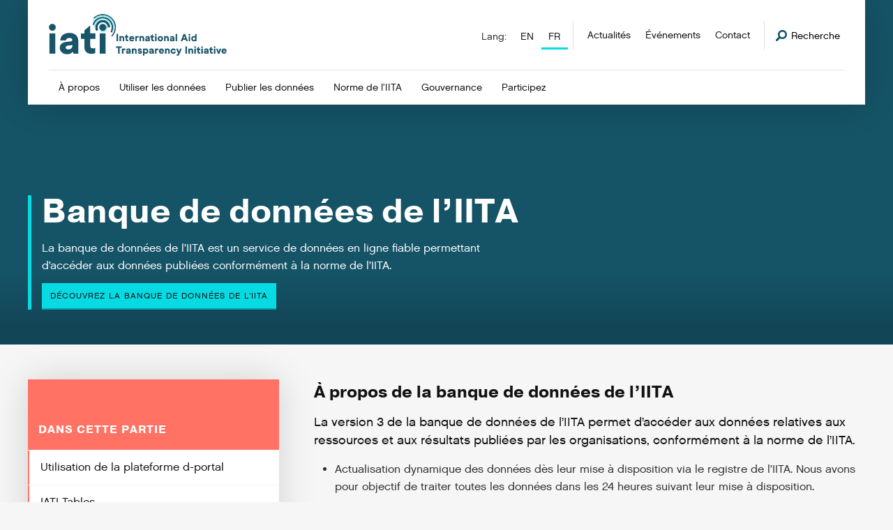

--- FILE ---
content_type: text/html; charset=utf-8
request_url: https://iatistandard.org/fr/iati-tools-and-resources/iati-datastore/
body_size: 31255
content:


<!DOCTYPE html>
<!--[if lt IE 7]>      <html class="no-js lt-ie9 lt-ie8 lt-ie7"> <![endif]-->
<!--[if IE 7]>         <html class="no-js lt-ie9 lt-ie8"> <![endif]-->
<!--[if IE 8]>         <html class="no-js lt-ie9"> <![endif]-->
<!--[if gt IE 8]><!--> <html class="no-js"> <!--<![endif]-->
    <head>
        <title>
            
                
                    
                        Banque de données de l’IITA
                    
                
            
            
                
                    - iatistandard.org
                
            
        </title>
        <meta charset="utf-8" />
        <meta http-equiv="X-UA-Compatible" content="IE=edge" />
        <meta name="description" content="" />
        <meta name="viewport" content="width=device-width, initial-scale=1" />

        
  <script defer data-domain="iatistandard.org" src="https://plausible.io/js/script.file-downloads.outbound-links.js"></script>
  <script>window.plausible = window.plausible || function() { (window.plausible.q = window.plausible.q || []).push(arguments) }</script>
  <script>
    var responseStart = window.performance.getEntriesByType('navigation')[0].responseStart;
    plausible(
      'TTFB', {
        props: {
            event_category: 'PageSpeed',
            event_label: responseStart,
        },
    });
  </script>



  <!-- Matomo Tag Manager -->
  <script>
    var _mtm = window._mtm = window._mtm || [];
    _mtm.push({'mtm.startTime': (new Date().getTime()), 'event': 'mtm.Start'});
    (function() {
      var d=document, g=d.createElement('script'), s=d.getElementsByTagName('script')[0];
      g.async=true; g.src='https://cdn.matomo.cloud/iatistandard.matomo.cloud/container_5jH5BrBg.js'; s.parentNode.insertBefore(g,s);
    })();
  </script>
  <!-- End Matomo Tag Manager -->



        


    <!-- Twitter https://dev.twitter.com/cards/types/summary -->
    <meta name="twitter:card" content="summary" />
    <meta name="twitter:site" content="@IATI_aid" />
    <meta name="twitter:title" content="Banque de données de l’IITA" />
    <meta name="twitter:description" content="La banque de données de l’IITA est un service de données en ligne fiable permettant d’accéder aux données publiées conformément à la norme de l’IITA.">
    <meta name="twitter:image" content="https://cdn.iatistandard.org/prod-iati-website/img/iati-share-social.png">

    <!--Facebook -->
    <meta property="og:type" content="website" />
    <meta property="og:url" content="https:///fr/iati-tools-and-resources/iati-datastore/" />
    <meta property="og:title" content="Banque de données de l’IITA" />
    <meta property="og:description" content="La banque de données de l’IITA est un service de données en ligne fiable permettant d’accéder aux données publiées conformément à la norme de l’IITA." />
    <meta property="og:site_name" content="IATI Standard" />
    <meta property="og:image" content="https://cdn.iatistandard.org/prod-iati-website/img/iati-share-social.png">



        
            


<style type="text/css">@import url("https://use.typekit.net/esn8rgw.css");*,:after,:before{box-sizing:border-box}a,abbr,acronym,address,applet,article,aside,audio,b,big,blockquote,body,canvas,caption,center,cite,code,dd,del,details,dfn,div,dl,dt,em,embed,fieldset,figcaption,figure,footer,form,h1,h2,h3,h4,h5,h6,header,hgroup,html,i,iframe,img,ins,kbd,label,legend,li,mark,menu,nav,object,ol,output,p,pre,q,ruby,s,samp,section,small,span,strike,strong,sub,summary,sup,table,tbody,td,tfoot,th,thead,time,tr,tt,u,ul,var,video{margin:0;padding:0;border:0;font:inherit;font-size:100%;vertical-align:baseline}table{border-spacing:0}caption,td,th{text-align:left;font-weight:400;vertical-align:middle}blockquote,q{quotes:none}blockquote:after,blockquote:before,q:after,q:before{content:"";content:none}a img{border:none}article,aside,details,figcaption,figure,footer,header,hgroup,menu,nav,section,summary{display:block}button,input{line-height:normal;background-color:transparent}button,input,select,textarea{font-size:100%;margin:0;vertical-align:baseline;*vertical-align:middle}button,input[type="button"],input[type="reset"],input[type="submit"]{cursor:pointer;*overflow:visible}.button--spaced{margin-bottom:2rem}textarea{resize:vertical}.social-list{overflow:hidden;*zoom:1}.card--tool-feature:after,.card--tool .card__header:after,.filter-group:after,.form--2up .form-group:after,.form-field:after,.header:after,.header__utility:after,.hero:after,.l-2up:after,.l-3up:after,.l-4up:after,.l-cards-offset:after,.l-cards:after,.l-error:after,.l-listing:after,.l-offset:after,.l-sidebar:after,.l-standard:after,.listing:after,.m-block-list:after,.m-codelist:after,.m-codelist__header:after,.navigation-language:after,.navigation-megamenu:after,.navigation-primary__item:after,.pagination:after,.row:after{content:"";display:table;clear:both;*zoom:1}.hero__logo img,.is-typeset img,.max-width{max-width:100%;height:auto;display:block}.button,.navigation-megamenu .button,.navigation-megamenu__list,.notice__content p,body,button,input,select,textarea{font-family:chalet-london-sixty,sans-serif;font-weight:400}.aside-m__heading,.badge,.card__heading,.card__list h2,.card__sub-heading,.case-study__heading,.filter__heading,.footer__heading,.form-heading,.heading,.help__heading,.hero-notice__copy b,.hero-notice__copy strong,.hero__heading,.hero__type,.is-typeset--data strong,.is-typeset dl dt,.is-typeset h1,.is-typeset h2,.is-typeset h3,.is-typeset h4,.is-typeset h5,.is-typeset h6,.is-typeset strong,.listing-search__title,.listing__badge,.listing__heading,.m-block__heading,.m-highlight__heading,.navigation-megamenu__list-title,.notice__content b,.notice__content h1,.notice__content h2,.notice__content h3,.notice__content strong,.section__heading,table caption{font-family:pragmatica,sans-serif;font-weight:700}html{font-size:10px;font-size:62.5%}@media screen and (max-width:799px){html{-webkit-text-size-adjust:100%}}body{line-height:1.5625;background:#f6f6f6;color:#2e2e2e}a{color:#155366;text-decoration:none}a:active,a:focus,a:hover{color:#06dbe4}a[href^="tel"]{color:inherit;text-decoration:none}.skiplink{background:#fff;color:#155366;border:1px solid #ddd;display:block;font-size:16px;line-height:40px;padding:0 20px;position:absolute;top:-60px;left:0;transition:all 0.1s ease-in-out}.skiplink:active,.skiplink:focus{top:0;z-index:80}.pagecontent{outline:none}svg{max-height:10000px}h1,h2,h3,h4,h5,h6{color:#121212}ol,ul{list-style-type:none}b,strong{font-weight:600}em,i,q{font-style:italic}a,h1 a:not(.button),h1 b,h1 cite,h1 em,h1 i,h1 q,h1 span,h1 strong,h2 a:not(.button),h2 b,h2 cite,h2 em,h2 i,h2 q,h2 span,h2 strong,h3 a:not(.button),h3 b,h3 cite,h3 em,h3 i,h3 q,h3 span,h3 strong,h4 a:not(.button),h4 b,h4 cite,h4 em,h4 i,h4 q,h4 span,h4 strong,h5 a:not(.button),h5 b,h5 cite,h5 em,h5 i,h5 q,h5 span,h5 strong,h6 a:not(.button),h6 b,h6 cite,h6 em,h6 i,h6 q,h6 span,h6 strong,li a:not(.button),li b,li cite,li em,li i,li q,li span,li strong,p a:not(.button),p b,p cite,p em,p i,p q,p span,p strong{font-size:inherit}label,legend,select{display:block;color:#121212}.button,button,input[type="search"]::search-cancel-button,input[type="search"]::search-decoration,input[type="submit"]{-webkit-appearance:none;appearance:none;border-radius:0}.button,button{border:none;background-color:transparent;text-align:left}.button,button,input,select,textarea{border-radius:0}input::-webkit-input-placeholder,textarea::-webkit-input-placeholder{color:#ddd}input:-moz-placeholder,input::-moz-placeholder,textarea:-moz-placeholder,textarea::-moz-placeholder{color:#ddd}input:-ms-input-placeholder,textarea:-ms-input-placeholder{color:#ddd}textarea{overflow:auto;vertical-align:top;font-family:inherit}legend{font-size:2rem}label{font-size:1.6rem}fieldset{margin:0;display:block;clear:both}fieldset,input[type="email"],input[type="number"],input[type="password"],input[type="tel"],input[type="text"],input[type="url"],textarea{width:100%}input[type="checkbox"],input[type="radio"]{margin:4px 0 0;margin-top:1px\9;*margin-top:0;line-height:normal;cursor:pointer}input[type="button"],input[type="checkbox"],input[type="file"],input[type="image"],input[type="radio"],input[type="reset"],input[type="submit"] button{width:auto}input[type="file"],select{*margin-top:4px}.type-xl{font-size:4.8rem;line-height:0.6510416667}.type-xl--leader{margin-top:3.84rem}.type-xl--trailer{margin-bottom:2.4rem}.form-heading,.is-typeset h1,.section__heading,.type-l{font-size:3rem}.is-typeset h1,.type-l--leader{margin-top:3rem}.is-typeset h1,.type-l--trailer{margin-bottom:1.5rem}.is-typeset h2,.listing-search__title,.listing__heading,.type-m{font-size:2.4rem}.is-typeset h2,.type-m--leader{margin-top:2.4rem}.is-typeset h2,.type-m--trailer{margin-bottom:1.2rem}.is-typeset h3,.type-s{font-size:2rem}.is-typeset h3,.type-s--leader{margin-top:2rem}.type-s--trailer{margin-bottom:1rem}.is-typeset h4,.is-typeset h5,.is-typeset h6,.m-highlight__heading,.navigation-megamenu__list-title,.type-xs{font-size:1.6rem}.is-typeset h4,.is-typeset h5,.is-typeset h6,.type-xs--leader{margin-top:1.6rem}.m-highlight__heading,.navigation-megamenu__list-title,.type-xs--trailer{margin-bottom:0.8rem}.download-list,.help__body-copy p,.is-typeset--data div,.is-typeset dl dd,.is-typeset p,.para{font-size:1.6rem}.help__body-copy p,.is-typeset--data div,.is-typeset p,.para--typeset{margin-bottom:1.6rem}.help__body-copy ol li,.help__body-copy ul li,.is-typeset ol li,.is-typeset ul li,.list-item,.listing__list li,.nobullet-list li,.ordered-list li,.unordered-list li{font-size:1.6rem}.help__body-copy ol li,.help__body-copy ul li,.is-typeset ol li,.is-typeset ul li,.list-item--typeset,.listing__list li,.nobullet-list li,.ordered-list li,.unordered-list li{margin-bottom:0.8rem}.is-typeset ul,.listing__list,.unordered-list{list-style-position:outside;list-style-type:disc;padding-left:3em}.is-typeset ol,.ordered-list{list-style-position:outside;list-style-type:decimal;padding-left:3.5em}.nobullet-list{list-style-type:none}.list--typeset,.ordered-list--typeset,.unordered-list--typeset{margin-bottom:1.6rem;margin-top:1.6rem}.is-typeset h1:hover>a.m-header-link,.is-typeset h2:hover>a.m-header-link,.is-typeset h3:hover>a.m-header-link,.is-typeset h4:hover>a.m-header-link,.is-typeset h5:hover>a.m-header-link,.is-typeset h6:hover>a.m-header-link{visibility:visible}.is-typeset ul{margin-bottom:2em}.is-typeset ul li ul{list-style-type:circle}.is-typeset a:not(.button){border-bottom:2px solid #06dbe4}.is-typeset img{margin:1.6em 0}@media screen and (min-width:780px){.is-typeset img.alignleft,.is-typeset img.left{float:left;max-width:50%;margin-right:4em}}@media screen and (min-width:780px){.is-typeset img.alignright,.is-typeset img.right{float:right;max-width:50%;margin-left:4em}}.is-typeset code{background-color:#fff;padding:0.1em 0.25em;border:1px solid #e6e6e6;font-family:Courier,sans-serif;font-size:1.6rem;display:inline-block;border-radius:3px;color:#0e97a5;margin-bottom:1em}.is-typeset code pre{word-break:break-word;vertical-align:middle}.is-typeset code pre,.is-typeset pre code{display:inline-block;overflow-x:auto;white-space:pre-wrap;word-wrap:break-word}.is-typeset dl dt{font-size:1.7rem;margin-bottom:0.5em}.is-typeset>h1:first-child,.is-typeset>h2:first-child,.is-typeset>h3:first-child,.is-typeset>h4:first-child,.is-typeset>h5:first-child,.is-typeset>h6:first-child,.is-typeset>img:first-child,.is-typeset>media-video-wrapper:first-child{margin-top:0}.is-typeset br + br,.is-typeset cite:empty,.is-typeset div:empty,.is-typeset h1:empty,.is-typeset h2:empty,.is-typeset h3:empty,.is-typeset h4:empty,.is-typeset h5:empty,.is-typeset h6:empty,.is-typeset ol:empty,.is-typeset p:empty,.is-typeset span:empty,.is-typeset ul:empty{display:none}.is-typeset--data div.highlight{background-color:#fff;padding:0.1em 0.25em;border:1px solid #e6e6e6;font-family:Courier,sans-serif;font-size:1.6rem;display:inline-block;border-radius:3px;color:#0e97a5;margin-bottom:1em}.is-typeset--data div.highlight pre{display:block;overflow-x:auto;white-space:pre-wrap;word-wrap:break-word}.is-typeset--data em{text-decoration:underline}.is-typeset--no-trailing li:last-child,.is-typeset--no-trailing ol:last-child,.is-typeset--no-trailing p:last-child,.is-typeset--no-trailing ul:last-child{margin-bottom:0}.alert{padding:15px;padding-left:40px;overflow:hidden;display:inline-block;position:relative;z-index:2;font-size:1.6rem;background-color:#fff}.alert a{text-decoration:underline}.form .alert{margin-bottom:1em}.callout{background-color:#e6f9fe;border-inline-start:4px solid #06dbe4;box-shadow:0 4px 5px #dadada;color:#155366;margin-bottom:1.6rem;padding:1rem}.callout p:first-of-type{margin-top:1.6rem}.callout .caution{background-color:#fff0f0;border-color:#ff7264;color:#6e0900}.alert .ico{width:18px;height:18px;background-size:18px 18px;display:inline-block;position:absolute;top:16px;left:15px}.hero .alert{display:block;font-size:1.7rem}.alert--error,.alert--notice,.alert--success{color:#6e640e;border-left:5px solid #b2a216;background-color:#f9f5ce;font-weight:700}.alert--error{border-left:5px solid #f25111;color:#f25111;background-color:#fef0eb}.alert--success{border-left:5px solid #40962b;color:#40962b;background-color:#d6f1cf}.aside-m{box-shadow:0 0 50px 0 rgba(0,0,0,0.15)}.aside-m + .aside-m{margin-top:2em}@media screen and (min-width:1000px){.aside-m{max-width:375px}}.aside-m--clipping{padding:2em;margin-bottom:2em;box-shadow:0 0 50px 0 rgba(0,0,0,0.25);display:block}@media screen and (min-width:950px){.aside-m--clipping{float:right;margin-top:-10em;margin-right:-8em;max-width:25em}}@media screen and (min-width:950px){.aside-m--clipping-event{margin-top:-10em}}.aside-m__header{padding:1.5em;padding-top:6em}.aside-m__header .button{margin-top:0.75em}.aside-m__heading{font-size:1.6rem;text-transform:uppercase;letter-spacing:1px}.fill-sunrise .aside-m__heading,.fill-sunset .aside-m__heading{color:#fff}.aside-m__list{margin-bottom:1em;font-size:1.6rem}.aside-m__list li a{text-decoration:underline}.aside-m__list-item{margin-top:1px;display:block;font-size:1.6rem}.aside-m__list-item a{display:block;background-color:#91e0ce;padding:1em;color:#121212;transition:all,ease-in-out,0.3s;font-size:inherit}.aside-m__list-item a:active,.aside-m__list-item a:focus,.aside-m__list-item a:hover{border-left:3px solid #00c497;background-color:#75d8c2}.aside-m__list-item .button{background:#155366;color:#fff}.aside-m__list-item .button:active,.aside-m__list-item .button:focus,.aside-m__list-item .button:hover{border-left:none;background:#0f3b48;color:#fff}.aside-m__body{background-color:#fff;padding:1.6em}.aside-m__list-item-block{background-color:#fff;padding:1em}.aside-m__list-item-block .ico{margin-right:2px;top:-2px}.aside-m__copy{font-size:1.6rem;margin-bottom:0.75em}.aside-m__meta{font-size:1.4rem;text-transform:uppercase;letter-spacing:1px}.aside-m__meta li{margin-bottom:0.75em}.aside-m__meta li:last-child{margin-bottom:0}.aside-m__meta li a{color:#121212;border-bottom:1px solid #121212}.aside-m__meta li a:hover{border-color:#06dbe4}.aside-m__meta li .ico{top:-2px;margin-right:2px}.badge{font-size:1.2rem;background-color:#ff7264;color:#fff;display:inline-block;margin-top:1em;letter-spacing:1px;padding:0.75em 1em;text-transform:uppercase}.l-listing--events .badge{display:none;outline:1px solid red}.branding{position:relative;background-image:url(https://cdn.iatistandard.org/prod-iati-website/svg/source/logo-colour.svg);background-repeat:no-repeat;background-size:contain;width:171px;height:40px;display:block;margin-bottom:1em}.branding span{visibility:hidden}@media screen and (min-width:950px){.branding{height:52px;width:220px}}@media screen and (min-width:1200px){.branding{height:60px;width:260px}}.branding-footer{position:relative;background-image:url(https://cdn.iatistandard.org/prod-iati-website/svg/source/logo-white.svg);background-repeat:no-repeat;background-size:contain;width:213.75px;height:50px;display:block}@media screen and (min-width:1000px){.branding-footer{width:299.25px;height:70px}}.breadcrumb{overflow:hidden;margin-bottom:4em;display:block;border-left:2px solid #f73357;padding-left:1em}.breadcrumb li{font-size:1.4rem;display:inline-block;float:left;margin-left:0.6em;margin-bottom:0.4em;padding-left:0.9em;background-image:url(https://cdn.iatistandard.org/prod-iati-website/img/separator-2x.png);background-size:6px 11px;background-repeat:no-repeat;background-position:0 5px}.breadcrumb li a{text-decoration:underline}.breadcrumb li:first-child{margin-left:0;background-image:none;padding-left:0}@media screen and (min-width:780px){.breadcrumb li{margin-bottom:0}}.button{background:transparent;border:none;-webkit-appearance:none;display:inline-block;text-align:left;padding:1em;font-size:1.2rem;text-transform:uppercase;letter-spacing:1px;line-height:1;color:#121212;background-color:#06dbe4;border-bottom:2px solid rgba(0,0,0,0.25);text-decoration:none;position:relative;vertical-align:middle;cursor:pointer;transition:all,ease-in-out,0.3s}.button:active,.button:focus,.button:hover{background-color:#155366;color:#fff}.hero .button:active,.hero .button:focus,.hero .button:hover{background-color:#05abb2}button.button,input.button{height:44px}.footer button.button,.footer input.button{display:inline-block;width:auto;margin-top:0.5em}@media screen and (min-width:1000px){.footer button.button,.footer input.button{height:44px;margin-top:0}}.button--a11y,.button-a11y{position:relative;overflow:hidden}.button--a11y span,.button-a11y span{top:-10em;position:absolute;display:inline-block}.button--a11y:after,.button-a11y:after{content:attr(title);display:inline-block;color:inherit}.button--block{display:block;width:100%;text-align:center}.button--secondary{color:#fff;background-color:#155366}.button--secondary:active,.button--secondary:focus,.button--secondary:hover{color:#121212;background-color:#06dbe4}.button--large{font-size:1.6rem;text-align:center}.button--small{font-size:1.4rem;padding:0.6em 0.75em}.navigation-megamenu .button--small{margin-right:10px}.button--disabled{opacity:0.5;cursor:not-allowed;filter:grayscale(100%)}.card{background-color:#fff;padding:2em;box-shadow:0 2px 10px rgba(0,0,0,0.15)}.card,.card--stacked{position:relative}.card--stacked:after{z-index:-1;content:"";position:absolute;bottom:-10px;right:-10px;width:100%;height:100%;background-color:#fff;box-shadow:0 2px 10px rgba(0,0,0,0.15)}.card--step{background-color:#155366;min-height:150px;height:100%}@supports (display:grid){.card--step{min-height:auto;height:auto}}.card--guidance{background-color:#06dbe4}.card--guidance:after,.card--knowledge{background-color:#155366}.card--alt{position:relative;border-top:5px solid #00c497;min-height:300px}.card--alt .button{position:absolute;bottom:2em}.card--tool{margin-bottom:4em}.card--tool .button{margin-top:1em}.card--tool--alt{background-color:#e3e3e3;box-shadow:none}.card__header{padding:2em}.card--tool .card__header{padding:0}.card__body{padding:2em}.card__body .card__list{margin-top:0}.card__heading{font-size:2.4rem;line-height:1.3;display:block}.card__heading a span{display:inline;border-bottom:2px solid #06dbe4}.card__heading--minor{font-size:1.7rem;line-height:1.5}.card--guidance .card__heading a{color:#155366}.card--guidance .card__heading a span{border-color:#155366;transition:all,ease-in-out,0.3s}.card--guidance .card__heading a:hover span{border-color:#fff}.card--knowledge .card__heading a{color:#fff}.card--knowledge .card__heading a span{border-color:#fff;transition:all,ease-in-out,0.3s}.card--knowledge .card__heading a:hover span{border-color:#06dbe4}.card--tool .card__header .card__heading{width:70%;float:left}.card--tool .card__header .card__heading--full{width:auto;float:none}.card--simple .card__heading{max-width:75%}.card__sub-heading{font-size:1.6rem;line-height:1.3em;display:block;margin-top:1.75em}.card__sub-heading + .card__list{margin-top:0.5em}.card__logo{float:left;width:25%;margin-right:5%;padding:1em}.card__logo img{width:100%;display:block}.card__logo--background{background-color:#155366}.card--tool-feature .card__logo{float:right;margin-right:0}.card--tool-feature .card__content{float:left;width:70%}.card__list{margin-top:1.5em}.card__list h2{font-size:2.4rem;line-height:1.3;display:block}.card__list li{font-size:1.6rem;border-bottom:1px solid #ddd;padding:0.75em 0 0.5em}.card__list li:last-child{border-bottom:0}.card__list li a{transition:all,ease-in-out,0.3s}.card__list li a:hover{padding-left:0.5em}.card__list--alt{margin-top:2em}.card__list--alt li:first-child{padding-bottom:0;border:0;padding-left:0;margin-bottom:0.5em}.card__list--alt li{border-left:2px solid #ddd;padding-left:1em;border-bottom:0;padding-bottom:0.25em;padding-top:0}.card__list--alt li a{text-decoration:underline}.card__list--alt li:last-child{padding-bottom:0}.card__list .card__list-child{margin-left:1em}.card__excerpt,.card__excerpt--truncated{font-size:1.6rem;margin-top:1.5em}.card__excerpt--truncated{display:none}@media screen and (max-width:499px){.card__excerpt,.card__excerpt--truncated{display:none}.card__excerpt--truncated{display:block}}@supports (-webkit-appearance:none){@media screen and (max-width:1167px){.card__excerpt,.card__excerpt--truncated{display:none}.card__excerpt--truncated{display:block}}}.card--simple .card__excerpt,.card--simple .card__excerpt--truncated,.card--tool-feature .card__excerpt,.card--tool-feature .card__excerpt--truncated,.card--tool .card__excerpt,.card--tool .card__excerpt--truncated,.card__flag{display:block}.card__flag{font-size:1.2rem;float:right;margin-left:2em;text-transform:uppercase;letter-spacing:1px;margin-bottom:0.5em;border:1px solid #ddd;padding:0.5em 0.75em 0.25em}.card--guidance .card__flag{color:#121212;border-color:#121212}.aside-m .card__flag{font-size:1.1rem}@media screen and (max-width:1099px){.aside-m .card__flag{float:none;margin-left:0;display:inline-block;margin-bottom:0.75em}}.card__step{text-align:center;width:100%}.card__step .ico{display:inline-block;top:-5px}@media screen and (min-width:780px){.card__step{position:absolute;left:0;top:50%;transform:translateY(-50%)}.card__step .ico{display:block;margin-top:2em;margin-left:auto;margin-right:auto}}.card__step__text{font-size:2.4rem;color:#fff;display:inline-block}@media screen and (min-width:780px){.card__step__text{display:block}}.case-study{position:relative;margin-bottom:4em}.navigation-megamenu .case-study{margin-bottom:0}.case-study__media{width:100%;height:0;padding-bottom:43.75%}@media screen and (min-width:950px){.case-study__media{margin-left:auto;width:90%;background-color:#155366}}.navigation-megamenu .case-study__media{position:absolute;top:0;right:0;width:25%;height:100%;padding-bottom:0}.case-study__panel{background-color:#fff;box-shadow:0 0 50px 0 rgba(0,0,0,0.1);padding:1.75em;position:relative;z-index:100}@media screen and (min-width:950px){.case-study__panel{padding:2.5em;position:absolute;left:0;top:2em;width:50%}.navigation-megamenu .case-study__panel{width:75%;padding:1em;top:0;height:100%;position:relative}}.case-study__heading{font-size:2rem;border-bottom:1px solid #ddd;color:#fff;line-height:1.4;margin-bottom:0.5em;padding-bottom:0.5em}.navigation-megamenu .case-study__heading{font-size:1.6rem;line-height:1.2}.navigation-megamenu .case-study__heading a{min-height:auto!important}.navigation-megamenu .case-study__heading a:after{content:none!important}.case-study__excerpt{font-size:1.6rem;margin-bottom:0.75em}.navigation-megamenu .case-study__excerpt{font-size:1.4rem}.navigation-megamenu .case-study__text-link{display:inline-block;transform:translateY(6px)}.download-list__item:not(:last-child){margin-bottom:1px}.download-list__item-link{background-color:#f8f3fd;border-left:2px solid #a66ee9;display:block;padding:1em 0 0.75em 1em;transition:all 0.3s ease-in-out}.download-list__item-link:active,.download-list__item-link:focus,.download-list__item-link:hover{border-width:4px;color:#155366}.download-list__item-link-heading{font-size:1.6rem;color:#2e2e2e}.download-list__item-link-subheading{font-size:1.4rem;color:#2e2e2e;display:block}.filter-group{background-color:#fff;padding:2em;border-bottom:2px solid #f6f6f6}.filter-group .filter{margin-bottom:20px;display:block}.filter-group .filter:last-child{margin-bottom:0}@media screen and (min-width:500px){.filter-group .filter{width:70%;float:left;margin-bottom:0}.filter-group .filter + .filter{width:29%;margin-left:1%;float:right}}.filter-group--reverse{background-color:#e3e3e3}.filter-group--reverse .filter{margin-bottom:20px;display:block;float:left}@media screen and (max-width:779px){.filter-group--reverse .filter{width:100%}.filter-group--reverse .filter + .filter{margin-left:0;float:left;width:100%}}@media screen and (min-width:780px){.filter-group--reverse .filter{width:30%;float:left;margin-bottom:0;border-right:1px solid #d0d0d0}.filter-group--reverse .filter + .filter{padding-left:1em;border-right:none;width:70%;float:right;margin-left:0}}.filter{font-size:1.6rem}@media screen and (min-width:1000px){.filter .form-field__checkboxes{columns:2}}.filter input[type="submit"]{line-height:1}.filter__heading{margin-bottom:0.5em}.filter__list li a{text-decoration:underline}.filter__list-active a{color:#06dbe4}.footer{background-color:#155366}.footer__content{padding:4em 0}@media screen and (min-width:950px){.footer__content{padding:6em 0}}.footer__meta{overflow:hidden;border-top:1px solid #1e7590;padding:2em 0}.footer__heading{font-size:1.6rem;margin-bottom:0.75em;text-transform:uppercase;letter-spacing:1px;color:#fff}.footer__copy{color:#fff;margin-bottom:0.75em}.footer__copy,.footer__list{font-size:1.5rem}.footer__list li{display:block;margin-bottom:0.25em}.footer__list li a{color:#fff;text-decoration:underline}.footer__list li a:active,.footer__list li a:focus,.footer__list li a:hover{text-decoration:none}.footer__meta-flex{-ms-flex-align:center;align-items:center}.footer__legal{font-size:1.4rem;color:#fff;display:block}@media screen and (min-width:500px){.footer__legal{display:inline-block;float:left;margin-top:0.5em}}.form{position:relative}.form--support{padding:3em;background:#fff;border:1px solid #ddd}.form--2up{padding:0;border:none}@media screen and (min-width:780px){@supports (display:grid){.form--2up .form-group{display:-ms-grid;display:grid;-ms-grid-columns:(1fr) [2];grid-template-columns:repeat(2,1fr);grid-column-gap:50px;grid-auto-rows:minmax(min-content,max-content)}}@supports (display:-ms-grid){.form--2up .form-group{display:block}}}@media screen and (min-width:780px){.form--2up .form-group .form-field{float:left;display:block;width:47.5%;margin-left:5%}.form--2up .form-group .form-field:first-child{margin-left:0}.form--2up .form-group .form-field:nth-child(2n){margin-left:0;clear:left}@supports (display:grid){.form--2up .form-group .form-field:nth-child(2n){margin-left:0}}.form--2up .form-group .form-field:nth-child(3n){margin-left:5%;clear:none;margin-top:-95px}@supports (display:grid){.form--2up .form-group .form-field:nth-child(3n){margin-left:0;margin-top:0}}@supports (display:grid){.form--2up .form-group .form-field{margin-left:0;width:auto;-ms-flex-align:start;align-items:start}.form--2up .form-group .form-field:nth-child(2n){grid-area:2/1/3/2}.form--2up .form-group .form-field:nth-child(3n){grid-area:1/2/3/3;padding-top:0}}@supports (display:-ms-grid){.form--2up .form-group .form-field{float:left;display:block;width:47.5%;margin-left:5%}.form--2up .form-group .form-field:first-child{margin-left:0}.form--2up .form-group .form-field:nth-child(2n){margin-left:0;clear:left}.form--2up .form-group .form-field:nth-child(3n){margin-left:5%;clear:none;margin-top:-95px}}}.form-heading{line-height:1.3;margin-bottom:0.75em;position:relative}.form-heading:after{content:"";position:absolute;bottom:-3px;left:0;width:2em;height:3px;background-color:#06dbe4}.form-label{font-size:1.6rem;margin-bottom:0.25em}.form-label.form-label--hidden{position:absolute!important;clip:rect(1px,1px,1px,1px);padding:0;border:0!important;height:1px!important;width:1px!important;overflow:hidden}.footer .form-label{color:#fff;font-size:1.5rem}.header-search .form-label{color:#fff}.form-field{position:relative}.form-field--spaced{padding-top:2em}.footer .form-field--spaced{padding-top:1em}.form-item{padding:0 10px;display:block;border:1px solid #909095;-webkit-appearance:none;appearance:none;background-color:#fff;min-height:44px;font-size:16px}.form-item::focus-inner{border:0;padding:0}.form-item:focus{outline:none;border-color:#155366}.footer .form-item{border:none;display:inline-block;width:100%}@media screen and (min-width:1000px){.footer .form-item{width:70%;float:left}}.form-file{font-size:1.6rem}.form-item[type="number"]::-webkit-inner-spin-button,.form-item[type="number"]::-webkit-outer-spin-button{-webkit-appearance:none;appearance:none}textarea.form-item{min-height:150px;padding:10px}.form-field__checkboxes label,.form-field__radio-buttons label{position:relative;top:0;vertical-align:middle}.form-field__checkboxes label:after,.form-field__radio-buttons label:after{clear:left;content:"";display:block;height:0}.form-field__checkboxes input,.form-field__radio-buttons input{float:left;margin-right:15px;vertical-align:middle}.form-field__checkboxes input:after,.form-field__radio-buttons input:after{clear:left;content:"";display:block;height:0}.form-field__checkboxes input[type="checkbox"],.form-field__checkboxes input[type="radio"],.form-field__radio-buttons input[type="checkbox"],.form-field__radio-buttons input[type="radio"]{width:16px;height:16px;position:relative;top:-2px}.form-field__checkboxes input[type="radio"],.form-field__radio-buttons input[type="radio"]{border-radius:50%}.form-field__select-dropdown{font-size:1.6rem;background-color:#fff}.form-field__select-dropdown select{width:100%;display:block;height:44px;background-color:transparent;padding-left:10px;padding-right:10px;vertical-align:middle;border:1px solid transparent;-webkit-appearance:none;appearance:none;background:url(https://cdn.iatistandard.org/prod-iati-website/svg/png/sort-dark.png) #fff no-repeat right 50%;background:url(https://cdn.iatistandard.org/prod-iati-website/svg/source/sort-dark.svg) #fff no-repeat right 50%;background-origin:content-box;background-color:#fff;background-size:14px 14px}.form-field__select-dropdown select:focus,.form-field__select-dropdown select:hover{border-color:#155366;cursor:pointer}.form-field__select-dropdown select:focus{outline:none}.form-field__select-dropdown select::-ms-expand{display:none}.form-field--error .form-field__select-dropdown,.form-field--error .form-item{border-color:#f25111}.form-message{display:none;margin-top:0.075emrem;font-size:1.4rem}.form-field--error .form-message{display:block;color:#f25111}.grecaptcha-badge{visibility:hidden}.header{position:relative;z-index:5;max-width:1200px;margin-left:3em;margin-right:3em;margin-bottom:5em;background-color:#fff;padding:2em;padding-bottom:1.5em;box-shadow:0 0 50px 0 rgba(0,0,0,0.15)}@media screen and (min-width:950px){.header{padding:2em 3em 0;margin-bottom:0}}@media screen and (min-width:1260px){.header{margin-left:auto;margin-right:auto}}.header__utility{display:none}@media screen and (min-width:950px){.header__utility{display:block;position:absolute;top:3em;right:3em}}.header-search{overflow:hidden;position:absolute;top:-100%;transition:all,ease-in-out,0.3s;z-index:15;width:100%;display:block;background-color:#114251;padding:3.5em 0}.header-search--active{top:0}.header-search form{position:relative}.header-search form button{position:absolute;top:29px;right:0}.header-search__close{position:absolute;top:0;right:0}.header-search__trigger{display:none}@media screen and (min-width:950px){.header-search__trigger{font-size:1.4rem;position:relative;top:11px;display:inline-block;float:left}.header-search__trigger .ico{top:-1px;margin-right:2px}.header-search__trigger:active,.header-search__trigger:focus,.header-search__trigger:hover{color:#155366}}.header-search__hint{color:#fff;text-align:center;margin-top:1em;margin-bottom:0;font-size:1.4rem}.header-search__hint a{color:#06dbe4;text-decoration:underline}.header-search__hint a:hover,.header-search__hint a:focus{color:#fff}.help{position:relative;margin-bottom:3em}.help__header{height:200px}.help--standout .help__header{height:auto;padding-top:5em}@media screen and (min-width:780px){.help--standout .help__header{padding-top:8em}}@media screen and (min-width:1000px){.help--standout .help__header{padding-top:10em}}.help__panel{color:#fff;display:inline-block;padding:1em 1.75em;margin-top:1.5em;margin-right:1.5em;margin-left:-1.5em}.help__panel p{font-size:1.4rem;margin-bottom:0.75em}.help--standout .help__panel p,.help__panel a{font-size:1.6rem}.help__panel a{border-bottom:2px solid #fff;color:#fff;display:inline-block;margin-bottom:0.5em;transition:all 0.3s ease}.help__panel a:hover{border-color:#155366}.help--standout .help__panel{padding:1.5em 2em}.help--simple .help__panel{margin:0 0 1.5em -3em}.help__heading{font-size:1.6rem;color:#fff;display:inline-block}.help__heading + p{margin-top:1em}.help--standout .help__heading + p{margin-top:0.5em}.help--standout .help__heading{font-size:2.4rem}.help__body{background-color:#fff;box-shadow:0 0 50px rgba(0,0,0,0.15);margin-top:-1.5em;margin-right:-1.5em;margin-left:1.5em;padding:1.75em;position:relative;z-index:100}.help--simple .help__body{margin-left:0;margin-top:0}@media screen and (min-width:780px){.help--simple .help__body{margin-left:1.5em}}.help__body-copy{margin-bottom:1em}.help__body-copy ol,.help__body-copy ul{list-style-type:none}.hero{background:linear-gradient(0deg,#124555 4%,#155366 20%);margin-bottom:5em;padding-top:38em;padding-bottom:5em;margin-top:-38.5em;position:relative}@media screen and (max-width:949px){.hero:before{content:"";position:absolute;background-color:#155366;width:100%;height:100%;top:-100%;z-index:1}}.hero--image{border-bottom:0;padding-bottom:5em;background-size:cover;background-position:50%;background-repeat:no-repeat;background-color:#155366}.hero--image:after{content:"";position:absolute;top:0;left:0;width:100%;height:100%;background:linear-gradient(0deg,rgba(0,0,0,0.5),transparent)}.hero--minor{border-bottom:0;background-color:#155366;padding-bottom:5em}@media screen and (min-width:780px){.hero--image{padding-top:25em;margin-bottom:5em}.hero--minor{position:relative}.hero--minor:after{content:"";background-image:url(https://cdn.iatistandard.org/prod-iati-website/img/marque-white.png);background-size:70%;background-repeat:no-repeat;background-position:100% 0;opacity:0.25;position:absolute;top:0;right:0;display:block;width:100%;height:100%}}@media screen and (min-width:950px){.hero{padding-top:24em;margin-top:-19em}.hero--image{padding-top:28em;padding-bottom:6em;background-attachment:fixed}}@media screen and (min-width:1000px){.hero{padding-top:28em}.hero--minor{padding-top:24em}}.hero .alert{margin-top:1em}.hero__caption{position:relative;z-index:3;border-left:5px solid #06dbe4;padding-left:1.5em}.hero__caption a:not(.button){color:#fff;text-decoration:underline}.hero__caption strong{font-weight:700}.hero__caption .button{margin-top:1em}@media screen and (min-width:780px){.hero__caption{max-width:60%;float:left}.hero--image .hero__caption,.max-meter .hero__caption{max-width:100%}.hero--tool .hero__caption{float:left}.hero--video .hero__caption{width:50%}}@media screen and (min-width:780px) and (min-width:1000px){.hero--video .hero__caption{transform:translateY(3em)}}.hero__media{margin-top:2em}@media screen and (min-width:780px){.hero__media{margin-top:0;width:35%;float:right}.hero--video .hero__media{width:45%}}@media screen and (min-width:780px) and (min-width:1000px){.hero--video .hero__media{transform:translateY(-3em)}}.hero__logo{max-width:150px;margin-bottom:1em}@media screen and (min-width:780px){.hero__logo{margin-right:5%;float:left;margin-bottom:0}}.hero__heading{font-size:3.3rem;color:#fff;line-height:1;word-wrap:break-word;word-break:keep-all}@media screen and (min-width:950px){.hero__heading{font-size:4.8rem}}.hero--image .hero__heading,.hero--minor .hero__heading{color:#fff}.hero__subheading{font-size:2rem;color:#fff;margin-top:1em;margin-bottom:0.5em}.hero__excerpt{font-size:1.6rem;color:#fff;margin-top:1em}.hero--minor .hero__excerpt{color:#fff}.hero__type{font-size:1.6rem;color:#fff;display:block;text-transform:uppercase}.hero__emblem{display:none}@media screen and (min-width:780px){.hero__emblem{display:block;position:absolute;z-index:0;top:-22em;right:3em}.hero__emblem img{max-width:100%}html.no-cssmask .hero__emblem{background-image:url(https://cdn.iatistandard.org/prod-iati-website/img/marque-white.png);background-size:43%;background-repeat:no-repeat;background-position:100% 0;display:block;width:100%;height:1000%;opacity:0.5}}@media screen and (min-width:950px){.hero__emblem{top:-15em}}@media screen and (min-width:1000px){.hero__emblem{top:-24em}}.hero__emblem__mask{-webkit-mask-image:url(https://cdn.iatistandard.org/prod-iati-website/img/marque-white.png);mask-image:url(https://cdn.iatistandard.org/prod-iati-website/img/marque-white.png);mask-mode:alpha;-webkit-mask-repeat:no-repeat;mask-repeat:no-repeat;-webkit-mask-size:contain;mask-size:contain;-webkit-mask-position:top right;mask-position:top right;width:auto}html.svg .hero__emblem__mask{-webkit-mask-image:url(https://cdn.iatistandard.org/prod-iati-website/svg/source/marque-white-animated.svg);mask-image:url(https://cdn.iatistandard.org/prod-iati-website/svg/source/marque-white-animated.svg)}@media screen and (min-width:780px){.hero__emblem__mask{height:360px}}@media screen and (min-width:1000px){.hero__emblem__mask{height:440px}}html.no-cssmask .hero__emblem__mask{display:none}.hero-notice{position:relative;padding:1.5em 0;transform:translateY(-5em)}.hero-notice--alert{background-color:#f3eba1}.hero-notice--warning{background-color:#fbcdba}.hero-notice--notice{background-color:#06dbe4}.hero-notice__icon{width:18px;height:18px;margin-right:12px;transform:translateY(2px);float:left;background-size:contain;background-position:50%;background-repeat:no-repeat}.hero-notice--alert .hero-notice__icon{background-image:url(https://cdn.iatistandard.org/prod-iati-website/svg/source/icon-alert.svg)}.hero-notice--warning .hero-notice__icon{background-image:url(https://cdn.iatistandard.org/prod-iati-website/svg/source/icon-warning.svg)}.hero-notice--notice .hero-notice__icon{background-image:url(https://cdn.iatistandard.org/prod-iati-website/svg/source/icon-notice.svg)}.hero-notice__copy{font-size:1.6rem;font-weight:700;line-height:1.4;max-width:90%;width:calc(100% - 30px);float:left}.hero-notice__copy a{text-decoration:underline}.hero-notice--alert .hero-notice__copy,.hero-notice--alert .hero-notice__copy a{color:#6e640e}.hero-notice--warning .hero-notice__copy,.hero-notice--warning .hero-notice__copy a{color:#ad3809}.hero-notice--notice .hero-notice__copy,.hero-notice--notice .hero-notice__copy a{color:#121212}@media screen and (min-width:950px){.hero-notice__copy{max-width:80%}.body--news-single .hero-notice__copy{max-width:60%}}.hero-notice__button{position:absolute;right:3em;top:2px;width:24px;height:24px;display:block;background-size:contain;background-position:50%;background-repeat:no-repeat}@media screen and (max-width:949px){.hero-notice__button{right:1.5em}}.hero-notice--alert .hero-notice__button{background-image:url(https://cdn.iatistandard.org/prod-iati-website/svg/source/icon-cross-alert.svg)}.hero-notice--warning .hero-notice__button{background-image:url(https://cdn.iatistandard.org/prod-iati-website/svg/source/icon-cross-warning.svg)}.hero-notice--notice .hero-notice__button{background-image:url(https://cdn.iatistandard.org/prod-iati-website/svg/source/icon-cross-notice.svg)}.no-js .hero-notice__button{display:none}.ico{display:inline-block;vertical-align:middle;position:relative;background-repeat:no-repeat;background-size:contain;background-position:50%;line-height:0}.ico,.ico em{overflow:hidden}.ico em{position:absolute!important;clip:rect(1px,1px,1px,1px);padding:0;border:0!important;height:1px!important;width:1px!important}.ico--12{background-size:12px 12px}.ico--12,.ico--12 svg{width:12px;height:12px}.ico--14{background-size:14px 14px}.ico--14,.ico--14 svg{width:14px;height:14px}.ico--16{background-size:16px 16px}.ico--16,.ico--16 svg{width:16px;height:16px}.ico--18{background-size:18px 18px}.ico--18,.ico--18 svg{width:18px;height:18px}.ico--24{background-size:24px 24px}.ico--24,.ico--24 svg{width:24px;height:24px}.ico--32{background-size:32px 32px}.ico--32,.ico--32 svg{width:32px;height:32px}.ico-location-ocean{background-image:url(https://cdn.iatistandard.org/prod-iati-website/svg/icons/location.colors-ash-ocean-black-white.svg);background-repeat:no-repeat}.ico-time-ocean{background-image:url(https://cdn.iatistandard.org/prod-iati-website/svg/icons/time.colors-ash-ocean-black-white.svg);background-repeat:no-repeat}.l-2up,.l-3up,.l-4up,.l-cards,.l-cards-offset,.l-error,.l-listing,.l-offset,.l-sidebar,.l-standard{position:relative;display:block}.footer__meta-flex,.form-flex{display:-ms-flexbox;display:flex;-ms-flex-wrap:wrap;flex-wrap:wrap}.l-standard{padding-bottom:6em}.l-error{padding:6em 0}@media screen and (min-width:780px){.l-sidebar{margin-bottom:5em}}.l-sidebar__aside{margin-bottom:5em}.l-sidebar--mobile .l-sidebar__aside,.l-sidebar--reverse .l-sidebar__aside{margin-bottom:3em}@media screen and (min-width:780px){.l-sidebar__aside{float:right;display:inline-block;width:30%}.l-sidebar--reverse .l-sidebar__aside{float:left;margin-bottom:0}.l-sidebar--wide .l-sidebar__aside{width:30%}}.l-sidebar__body{margin-bottom:5em}@media screen and (min-width:780px){.l-sidebar__body{float:left;display:inline-block;width:70%;padding-right:5em;margin-bottom:0}.l-sidebar--reverse .l-sidebar__body{float:right;padding-right:0;padding-left:5em;-ms-flex-order:1;order:1}.l-sidebar--wide .l-sidebar__body{width:70%}}.l-offset__col{margin-bottom:2em}@media screen and (min-width:780px){.l-offset__col{margin-bottom:0;width:30%;margin-right:5%;float:left}.l-offset__col + .l-offset__col{width:65%;margin-right:0}}@media screen and (min-width:780px){.l-offset--reverse .l-offset__col{margin-bottom:0;width:65%;margin-right:5%;float:left}.l-offset--reverse .l-offset__col + .l-offset__col{width:30%;margin-right:0}}@media screen and (min-width:780px){@supports (display:grid){.l-3up{display:-ms-grid;display:grid;-ms-grid-columns:1fr 1fr 1fr;grid-template-columns:1fr 1fr 1fr;grid-column-gap:25px}}@supports (display:-ms-grid){.l-3up{display:block}}}.l-3up__col{margin-bottom:3em}.l-3up__col--small{margin-bottom:1.5em}@media screen and (min-width:780px){.l-3up__col{float:left;display:block;width:30%;margin-left:5%;margin-bottom:1em}.l-3up__col:nth-child(3n + 1){margin-left:0;clear:left}@supports (display:grid){.l-3up__col,.l-3up__col:nth-child(3n + 1){margin-left:0}.l-3up__col{width:auto}}@supports (display:-ms-grid){.l-3up__col{float:left;display:block;width:30%;margin-left:5%}.l-3up__col:nth-child(3n + 1){margin-left:0;clear:left}}}@media screen and (min-width:780px){.l-3up__col--double{width:60%}@supports (display:grid){.l-3up__col--double{width:auto;-ms-grid-column:span 2;grid-column:span 2}}@supports (display:-ms-grid){.l-3up__col--double{width:60%}}}@media screen and (min-width:780px){@supports (display:grid){.l-2up{display:-ms-grid;display:grid;-ms-grid-columns:1fr 1fr;grid-template-columns:1fr 1fr;grid-column-gap:50px}}@supports (display:-ms-grid){.l-2up{display:block}}@supports (display:grid){.l-2up--offset{display:-ms-grid;display:grid;-ms-grid-columns:2fr 1fr;grid-template-columns:2fr 1fr;grid-column-gap:50px}}}.l-2up .card,.l-2up__col{margin-bottom:3em}.l-2up .card--small,.l-2up__col--small{margin-bottom:1.5em}.l-2up .card img,.l-2up__col img{max-width:100%;display:block}@media screen and (min-width:780px){.l-2up .card,.l-2up__col{float:left;display:block;width:47.5%;margin-left:5%}.l-2up .card:nth-child(odd),.l-2up__col:nth-child(odd){margin-left:0;clear:left}@supports (display:grid){.l-2up .card:nth-child(odd),.l-2up__col:nth-child(odd){margin-left:0}}.navigation-megamenu .l-2up .card,.navigation-megamenu .l-2up__col{margin-bottom:1.5em}.l-2up .card--small,.l-2up__col--small{margin-bottom:0}@supports (display:grid){.l-2up .card,.l-2up__col{margin-left:0;width:auto}}@supports (display:-ms-grid){.l-2up .card,.l-2up__col{float:left;display:block;width:47.5%;margin-left:5%}.l-2up .card:nth-child(odd),.l-2up__col:nth-child(odd){margin-left:0;clear:left}}}@media screen and (min-width:780px){.l-2up__col--double{width:100%}@supports (display:grid){.l-2up__col--double{width:auto;-ms-grid-column:span 2;grid-column:span 2}}@supports (display:-ms-grid){.l-2up__col--double{width:100%}}}@media screen and (min-width:780px){@supports (display:grid){.l-4up{display:-ms-grid;display:grid;-ms-grid-columns:1fr 1fr 1fr 1fr;grid-template-columns:1fr 1fr 1fr 1fr;grid-column-gap:30px}.navigation-megamenu .l-4up{grid-column-gap:25px}.navigation-megamenu .l-4up:first-child{margin-bottom:20px}}@supports (display:-ms-grid){.l-4up{display:block}}}.l-4up__col{margin-bottom:3em}@media screen and (min-width:780px){.l-4up__col{float:left;display:block;width:21.25%;margin-left:5%;margin-bottom:1em}.l-4up__col:nth-child(4n + 1){margin-left:0;clear:left}@supports (display:grid){.l-4up__col,.l-4up__col:nth-child(4n + 1){margin-left:0}.l-4up__col{width:auto;margin-bottom:0}}@supports (display:-ms-grid){.l-4up__col{float:left;display:block;width:21.25%;margin-left:5%}.l-4up__col:nth-child(4n + 1){margin-left:0;clear:left}}}@media screen and (min-width:780px){.l-4up__col--double{width:47.5%}@supports (display:grid){.l-4up__col--double{width:auto;-ms-grid-column:span 2;grid-column:span 2}}@supports (display:-ms-grid){.l-4up__col--double{width:47.5%}}}@media screen and (min-width:780px){@supports (display:grid){.l-cards{display:-ms-grid;display:grid;-ms-grid-columns:1fr 1fr 1fr;grid-template-columns:1fr 1fr 1fr;grid-column-gap:50px;-ms-grid-columns:30% 5% 30% 5% 30%}}@supports (display:-ms-grid){.l-cards{display:block}}@supports (display:grid){.l-cards--2up{display:-ms-grid;display:grid;-ms-grid-columns:1fr 1fr;grid-template-columns:1fr 1fr;grid-column-gap:50px}}}.l-cards .card{margin-bottom:3em}@media screen and (min-width:780px){.l-cards .card{float:left;display:block;width:30%;margin-left:5%}.l-cards .card:nth-child(3n + 1){margin-left:0;clear:left}@supports (display:grid){.l-cards .card:nth-child(3n + 1){margin-left:0}}@supports (display:grid){.l-cards .card{margin-left:0;width:auto}}@supports (display:-ms-grid){.l-cards .card{float:left;display:block;width:30%;margin-left:5%}.l-cards .card:nth-child(3n + 1){margin-left:0;clear:left}}.l-cards--2up .l-cards .card{float:left;display:block;width:47.5%;margin-left:5%;margin-bottom:0}.l-cards--2up .l-cards .card:nth-child(odd){margin-left:0;clear:left}@supports (display:grid){.l-cards--2up .l-cards .card:nth-child(odd){margin-left:0}}@supports (display:grid){.l-cards--2up .l-cards .card{margin-left:0;width:auto}}@supports (display:-ms-grid){.l-cards--2up .l-cards .card{float:left;display:block;width:47.5%;margin-left:5%}.l-cards--2up .l-cards .card:nth-child(odd){margin-left:0;clear:left}}}.l-cards-block{margin-top:3em}.l-cards-block .card{margin-bottom:3em;display:block}@media screen and (min-width:780px){@supports (display:flex){.l-cards-offset{display:-ms-flexbox;display:flex;-ms-flex-wrap:wrap;flex-wrap:wrap}}}@media screen and (min-width:780px){.l-cards-offset .card{float:left;display:block;width:35%}.l-cards-offset .card + .card{width:65%;float:right;margin-right:0}}.rich-text img{max-width:100%;height:auto}.responsive-object{position:relative;padding-bottom:0!important}.responsive-object embed,.responsive-object iframe,.responsive-object object{position:absolute;top:0;left:0;width:100%;height:100%}.stat__heading__cta:hover{color:#06dbe4}.l-listing .listing{margin-top:4em;padding-bottom:4em;border-bottom:3px solid #ddd}.l-listing .listing:first-child{margin-top:1em}.l-listing .listing--featured,.l-listing .listing--guidance{border-bottom:0;padding-bottom:2em}.listing.listing--member{margin-top:2em}.l-listing--people .listing{border-bottom:0;padding-bottom:0}.l-listing--no-pagination .listing:last-child{border-bottom:0}@media screen and (min-width:950px){@supports (display:flex){.listing{display:-ms-flexbox;display:flex}}.listing--featured,.listing--guidance{padding-bottom:4em}}.listing__aside{display:block;width:100%}.listing__aside,.listing__aside .listing__media{margin-bottom:1em}.listing__aside .ico{top:-2px;margin-right:2px}.listing--featured .listing__aside,.listing--guidance .listing__aside{margin-bottom:0}.listing--member .listing__aside{width:60%}@media screen and (min-width:500px){.listing--member .listing__aside,.listing--people .listing__aside{margin-bottom:0;display:block;float:left;width:25%;margin-right:5%}}@media screen and (min-width:950px){.listing__aside{margin-bottom:0;display:block;float:left;width:35%;margin-right:5%}.listing--featured .listing__aside{position:relative;z-index:1;margin-right:0;width:50%}.listing--guidance .listing__aside{position:relative;z-index:1;margin-right:0;width:40%}.listing--member .listing__aside,.listing--people .listing__aside{width:25%}.listing--article--minor .listing__aside{width:30%}}.listing__body{display:block;width:100%}.listing--featured .listing__body,.listing--guidance .listing__body{background-color:#fff;padding:2.5em;box-shadow:0 0 50px 0 rgba(0,0,0,0.1)}.listing__body .ico{top:-2px;margin-right:2px}@media screen and (min-width:500px){.listing--member .listing__body,.listing--people .listing__body{margin-bottom:0;display:block;float:right;width:70%}}@media screen and (min-width:950px){.listing__body{display:block;float:right;position:relative;width:60%}.listing--featured .listing__body{width:55%;margin-left:-5%;z-index:2;transform:translateY(var(--translateY));transition:transform,linear,0.3s;will-change:transform}.listing--guidance .listing__body{width:60%;margin-left:-5%;z-index:2;transform:translateY(10px)}.listing--people .listing__body{width:70%}.listing--member .listing__body{width:80%}.listing--article--minor .listing__body{width:70%}}.listing--article--minor{margin-bottom:3em}@media screen and (min-width:950px){.listing--article-alt{border-left:1px solid #ddd;padding-left:4em}}.listing-quote p{display:inline-block;margin-bottom:0.5em}.l-listing--people .listing-quote{margin-top:2em}.listing--people-alt .listing-quote p{font-size:1.6rem}.listing__header{position:relative}.listing__badge{font-size:1.2rem;background-color:#ff7264;color:#fff;display:inline-block;margin-top:1em;letter-spacing:1px;padding:0.75em 1em;text-transform:uppercase}.listing__heading{line-height:1.2;margin-bottom:0.5em}@media screen and (max-width:779px){.listing__heading{font-size:1.8rem}}.listing__header .listing__heading{margin-bottom:0.1em}.listing__heading a{color:#121212;font-size:inherit;line-height:1.3;display:inline-block}.listing__heading a span{display:inline;border-bottom:2px solid transparent;transition:all,ease-in-out,0.3s}.listing__heading a:hover{color:#155366}.listing__heading a:hover span{border-color:#06dbe4}.listing--member .listing__heading a{margin-bottom:2px;color:#155366}.listing--member .listing__heading a span{border-color:#06dbe4}.listing--member .listing__heading a:hover{color:#06dbe4}.listing__location,.listing__subheading{font-size:1.4rem;color:#2e2e2e}.listing__location{margin-bottom:0.2em}.listing__metadata{position:relative;display:block;font-size:1.6rem;margin-bottom:1em;padding-bottom:0.5em}.listing--people .listing__metadata{max-width:80%}.listing--member .listing__metadata{margin-top:0.25em;margin-bottom:0}.listing__metadata:after{content:"";position:absolute;bottom:0;left:-8%;width:108%;height:1px;background-color:#ddd;z-index:0}.listing--featured .listing__metadata:after{left:-7%;width:107%}.listing--member .listing__metadata:after,.listing--minor .listing__metadata:after{content:none}.listing__metadata__item{font-size:1.2rem;text-transform:uppercase;letter-spacing:1px;display:inline-block;margin-right:1em}.listing--member .listing__metadata__item{display:block;text-transform:none;font-size:1.6rem}.listing__list{font-size:1.6rem;margin-bottom:1.2em;padding-left:1em}.listing__excerpt{font-size:1.6rem;margin-bottom:1em}.listing--article--minor .listing__excerpt{margin-bottom:0.5em}.listing__media img{width:100%;display:block;position:relative;z-index:1}@media screen and (min-width:950px){.listing--featured .listing__media{overflow:hidden;box-shadow:0 0 50px 0 rgba(0,0,0,0.1);position:absolute;top:0;left:0;width:100%;height:100%}.listing--featured .listing__media img{position:absolute;top:0;left:0;width:auto;height:100%;display:block}}.listing--member .listing__media{background-color:#fff}.listing__body-img{position:relative;margin:1em 0 0.5em;width:13%}.listing__body-img img{max-width:100%}.listing__body-img span{display:none}.listing__body-img--text{margin-bottom:0.75em;width:50%}.listing__body-img--text img{display:none}.listing__body-img--text span{display:block;font-size:1.2rem;border-left:2px solid #ddd;padding-left:3px}.listing-search-header{border-bottom:1px solid #ddd;padding-bottom:2em}.listing-search-header__copy{font-size:1.6rem;color:#a3a3a3}.listing-search__item{position:relative;margin-top:3em;padding-bottom:3em;border-bottom:2px solid #ddd}.listing-search__title{line-height:1.2;margin-bottom:0.5em}.listing-search__title a{color:#121212;font-size:inherit;line-height:1.3;display:inline-block}.listing-search__title a span{display:inline;border-bottom:2px solid transparent;transition:all,ease-in-out,0.3s}.listing-search__title a:hover{color:#155366}.listing-search__title a:hover span{border-color:#06dbe4}.listing-search__date,.listing-search__tag{font-size:1.2rem;text-transform:uppercase;letter-spacing:1px}.listing-search__copy{font-size:1.6rem;margin-top:1em}.listing-search__url{font-size:1.5rem;display:block;margin-bottom:0.75em}.listing-search__highlight{background-color:#fedfe4;display:inline}.listing-box{background-color:#fff;padding:2em}.media-video-wrapper,.media-wrapper{position:relative;width:100%;height:0;padding-bottom:56.25%}.media-video-wrapper embed,.media-video-wrapper iframe,.media-video-wrapper object,.media-wrapper embed,.media-wrapper iframe,.media-wrapper object{position:absolute;top:0;left:0;width:100%;height:100%}.is-typeset .media-video-wrapper,.is-typeset .media-wrapper{margin:2em 0}.media-wrapper--4-3{width:100%;height:0;padding-bottom:75%}.is-typeset .media-figure,.is-typeset .wysiwyg .wp-caption,.wysiwyg .is-typeset .wp-caption{margin:2em 0}.media-figure img,.wysiwyg .wp-caption img{display:block;margin-bottom:0.5em;width:100%;height:auto}.media-figure__caption,.wysiwyg .wp-caption p.wp-caption-text{font-size:1.4rem;display:block;padding:0.5em 1em;border-left:2px solid #ff7264}.media-figure__caption a,.wysiwyg .wp-caption p.wp-caption-text a{border-bottom:2px solid #06dbe4}.media-figure__caption p,.wysiwyg .wp-caption p.wp-caption-text p{margin-bottom:0;font-size:1.4rem!important}.media-figure--alignleft{width:50%;float:left;padding-right:5%;padding-bottom:2%}.is-typeset .media-figure--alignleft{margin:0}.media-figure--alignright{width:50%;float:right;padding-left:5%;padding-bottom:2%}.is-typeset .media-figure--alignright{margin:0}@media screen and (min-width:780px){.media-figure--center{width:60%;margin-left:auto!important;margin-right:auto!important}}#eventbrite-widget-container-33395177876,#eventbrite-widget-container-33395177876 iframe{height:285px!important}@media screen and (max-width:949px){.body--message .hero{margin-top:-13.5em;padding-top:13.5em}.body--message .hero:before{height:200%;top:-200%}}@media screen and (min-width:950px){.body--message .hero{margin-top:-15em}}.notice__wrapper{position:relative;display:block;width:100%;z-index:12}.notice__wrapper--notice{background-color:#06dbe4;border-bottom:1px solid #05abb2}.notice__wrapper--alert{background-color:#f3eba1;border-bottom:1px solid #e8d746}.notice__wrapper--warning{background-color:#fbcdba;border-bottom:1px solid #f9a98a}.notice__content{position:relative;padding:20px 0}.notice__content h1,.notice__content h2,.notice__content h3{max-width:900px;font-size:2rem}.notice__content p{max-width:900px;font-size:1.6rem}.notice__content a{text-decoration:underline}.notice__wrapper--notice .notice__content a,.notice__wrapper--notice .notice__content h1,.notice__wrapper--notice .notice__content h2,.notice__wrapper--notice .notice__content h3,.notice__wrapper--notice .notice__content p{color:#121212}.notice__wrapper--alert .notice__content a,.notice__wrapper--alert .notice__content h1,.notice__wrapper--alert .notice__content h2,.notice__wrapper--alert .notice__content h3,.notice__wrapper--alert .notice__content p{color:#6e640e}.notice__wrapper--warning .notice__content a,.notice__wrapper--warning .notice__content h1,.notice__wrapper--warning .notice__content h2,.notice__wrapper--warning .notice__content h3,.notice__wrapper--warning .notice__content p{color:#ad3809}.notice__button{position:absolute;right:0;top:24px;width:24px;height:24px;display:block;background-size:contain;background-position:50%;background-repeat:no-repeat}@media screen and (max-width:949px){.notice__button{right:0}}.notice__wrapper--alert .notice__button{background-image:url(https://cdn.iatistandard.org/prod-iati-website/svg/source/icon-cross-alert.svg)}.notice__wrapper--warning .notice__button{background-image:url(https://cdn.iatistandard.org/prod-iati-website/svg/source/icon-cross-warning.svg)}.notice__wrapper--notice .notice__button{background-image:url(https://cdn.iatistandard.org/prod-iati-website/svg/source/icon-cross-notice.svg)}.no-js .notice__button{display:none}.m-additional{background-color:#fff;box-shadow:0 0 50px 0 rgba(0,0,0,0.15);margin-top:4em;padding:4em}.m-additional--no-trailing{margin-top:0}.m-additional__heading{font-size:2rem;margin-top:0;margin-bottom:1em}.m-additional__copy{margin-bottom:1em}.m-additional__list{margin-bottom:0}.m-header-link{margin-left:10px;padding:10px;display:inline-block;transform:translateY(-3px);visibility:hidden;border-bottom:none!important}.m-text-link{font-size:1.6rem;border-bottom:2px solid #06dbe4}@media screen and (min-width:950px){.m-blocks{margin-top:4em;margin-bottom:5em}@supports (display:grid){.m-blocks{display:-ms-grid;display:grid;-ms-grid-columns:(47.5%) [auto-fill];grid-template-columns:repeat(auto-fill,47.5%);grid-gap:5%}}}.m-block{background-color:#fff;border-left:2px solid #06dbe4;box-shadow:0 0 50px 0 rgba(0,0,0,0.1);padding:2em;margin-bottom:2em;display:block}.m-block .button{-ms-flex-item-align:end;align-self:flex-end;margin-top:auto;margin-right:auto}@media screen and (min-width:950px){.m-block{width:47.5%;float:left;margin-left:5%}.m-block:nth-child(odd){margin-left:0;clear:left}@supports (display:grid){.m-block{width:100%;margin-left:auto;clear:none;float:none}}}.m-block__heading{font-size:2rem;margin-bottom:0.5em}.m-block__copy{font-size:1.6rem;margin-bottom:1em}.m-placeholder{background-color:#ddd;height:400px}.m-placeholder--landscape{height:200px}.m-placeholder--logo{height:400px}.m-quote{margin-bottom:1em}@media screen and (min-width:950px){.m-quote{display:-ms-flexbox;display:flex;margin-bottom:4em}}.m-quote p{margin-bottom:0.75em}.m-quote__img{background-color:#e3e3e3}@media screen and (min-width:950px){.m-quote__img{height:130px;margin-right:5%;width:20%}}.m-quote__quote{-ms-flex-item-align:start;align-self:flex-start}@media screen and (min-width:950px){.m-quote__quote{margin-left:auto}}.m-search{background-color:#e3e3e3;padding:3em 0;margin-top:-5em;margin-bottom:5em}.m-search .form-field{width:75%;display:inline-block;float:left}.m-search .form-field input{border:none}.m-search .form-field + .form-field{width:24%;float:right;margin-top:29px}.m-block-list{font-size:1.6rem}.m-block-list li{padding:1em;text-align:center;border-bottom:3px solid #ddd;margin-bottom:1em}@media screen and (min-width:780px){.m-block-list li{display:inline-block;float:left;width:32%;margin-left:2%;margin-bottom:0}.m-block-list li:nth-child(3n + 1){margin-left:0;clear:left}}.m-highlight{background-color:#e3e3e3;padding:1em}.m-highlight .button{width:auto}.m-highlight--alt{background-color:#fff;padding:1em}.m-highlight a:not(.button){color:#155366!important;text-decoration:underline}.m-highlight a:not(.button):hover{text-decoration:none}.m-highlight a:not(.button):hover:after{content:none!important}.m-highlight__heading,.navigation-megamenu__list-title{line-height:1.3}.m-highlight__heading a,.navigation-megamenu__list-title a{color:#155366!important;text-decoration:underline;min-height:auto!important}.m-highlight__heading a:hover,.navigation-megamenu__list-title a:hover{text-decoration:none}.m-highlight__heading a:hover:after,.navigation-megamenu__list-title a:hover:after{content:none!important}.m-highlight__copy{font-size:1.4rem}.m-codelist{border-bottom:1px solid #ddd;padding-bottom:2em;margin-bottom:2em}.m-codelist__aside{float:left;width:10%}.m-codelist__main{float:right;width:85%}.m-codelist__flag{color:#a3a3a3;font-size:1.1rem;text-transform:uppercase;letter-spacing:1px;margin-bottom:0.25em;display:block}.m-codelist__code{font-size:3rem}.m-codelist__header{position:relative}@media screen and (min-width:1000px){.m-codelist__heading{float:left;width:70%}}.m-codelist__title{font-size:2rem;line-height:1.3;margin-bottom:0.75em}.m-codelist__category{margin-bottom:2em}@media screen and (min-width:1000px){.m-codelist__category{float:right;width:25%}.m-codelist__category .m-codelist__copy{font-size:1.4rem}}.m-codelist__content{display:none}@media screen and (min-width:780px){.m-codelist__content{display:block}}.m-codelist__copy{font-size:1.6rem;margin-bottom:0.5em}.m-codelist__copy a{color:#155366;border-bottom:2px solid #06dbe4}.m-codelist__copy a:hover{color:#06dbe4}.m-codelist__link{font-size:1.6rem;color:#155366;display:inline-block;border-bottom:2px solid #06dbe4}.m-codelist__link:hover{color:#06dbe4;cursor:pointer}.m-codelist__link .ico{margin-top:-4px}.navigation-primary-toggle{display:none;overflow:hidden;width:44px;height:42px;position:absolute;top:22px;right:3em}.navigation-primary-toggle:after,.navigation-primary-toggle:before{content:"";display:block;overflow:hidden;height:2px;width:44px;background-color:#121212;position:absolute;top:12px}.navigation-primary-toggle:after{top:auto;bottom:12px}.navigation-primary-toggle span{height:2px;width:44px;background-color:#121212;text-indent:-999em;display:block;position:relative}@media screen and (max-width:949px){html.js .navigation-primary-toggle{display:block}.navigation-primary-toggle--active:after,.navigation-primary-toggle--active:before{display:none}.navigation-primary-toggle--active span{background-color:#155366}}@media screen and (min-width:950px){.navigation-primary-toggle,html.js .navigation-primary-toggle{display:none}}.search-mobile{position:relative;margin:2em 0 1em}@media screen and (min-width:950px){.search-mobile{display:none}}.search-mobile .form-item{font-size:1.6rem}.search-mobile .button{position:absolute;top:0;right:0}.navigation-primary{display:block}@media screen and (max-width:949px){.navigation-primary{overflow:hidden;transition:max-height 0.35s ease-out}html.js .navigation-primary{display:none;max-height:0}html.js .navigation-primary--active{display:block;transition:max-height 0.5s ease-out;max-height:1000px}}@media screen and (min-width:950px){.navigation-primary{display:block;margin-top:2em;border-top:1px solid #e3e3e3}html.js .navigation-primary{display:block}}.navigation-primary__item{font-size:1.3rem}.navigation-primary__item:last-child a{border-bottom:none}@media screen and (min-width:950px){.navigation-primary__item{display:inline-block;float:left}}@media screen and (min-width:1000px){.navigation-primary__item{font-size:1.4rem}}.navigation-primary__item>a:not(.button){display:block;position:relative;color:#121212}.navigation-primary__item>a:not(.button) span{font-size:inherit;position:relative;z-index:1}@media screen and (max-width:949px){.navigation-primary__item>a:not(.button){padding:0.75em 0;border-bottom:1px solid #121212}}@media screen and (min-width:950px){.navigation-primary__item>a:not(.button){padding:1em}.navigation-primary__item>a:not(.button):after{content:"";position:absolute;width:100%;transform:scaleX(0);height:3px;bottom:0;left:0;background-color:#06dbe4;transform-origin:bottom right;transition:transform 0.25s ease-out}}.navigation-primary__item>a:not(.button):active:after,.navigation-primary__item>a:not(.button):focus:after,.navigation-primary__item>a:not(.button):hover:after{transform:scaleX(1);transform-origin:bottom left}.navigation-primary__item--active>a:not(.button){border-bottom-color:#06dbe4;border-bottom-width:3px}@media screen and (min-width:950px){.navigation-primary__item--active>a:not(.button):after{transform:scaleX(1);transform-origin:bottom left}}.navigation-primary__item--ss-only{display:block}@media screen and (min-width:950px){.navigation-primary__item--ss-only{display:none}}@media screen and (min-width:950px){.navigation-primary__item--has-children .navigation-primary__item--link.focus + .navigation-megamenu,.navigation-primary__item--has-children .navigation-primary__item--link:active + .navigation-megamenu,.navigation-primary__item--has-children .navigation-primary__item--link:focus + .navigation-megamenu,.navigation-primary__item--has-children .navigation-primary__item--link:hover + .navigation-megamenu,.navigation-primary__item--has-children:active>.navigation-megamenu,.navigation-primary__item--has-children:focus>.navigation-megamenu,.navigation-primary__item--has-children:hover>.navigation-megamenu{display:block}}.navigation-secondary-toggle{position:relative;padding:1em;font-size:1.6rem;background-color:#fff;display:block;width:100%;color:#ff7264;outline:none}.navigation-secondary-toggle:before{content:"Show";margin-right:5px}.navigation-secondary-toggle .ico{position:absolute;top:1em;right:1em;transition:rotate,ease-out,0.3s}.navigation-secondary-toggle--active:before{content:"Hide"}.navigation-secondary-toggle--active .ico{transform:rotate(45deg)}@media screen and (max-width:779px){html.js .navigation-secondary-toggle{display:block}}@media screen and (min-width:780px){.navigation-secondary-toggle,html.js .navigation-secondary-toggle{display:none}}.navigation-secondary{display:block;border-top:1px solid #ff7264}@media screen and (max-width:779px){html.js .navigation-secondary{display:none}html.js .navigation-secondary--active{display:block}}.navigation-secondary__item{margin-top:1px;font-size:1.6rem}.navigation-secondary__item a{border-left:2px solid #ff7264;padding:0.75em 1em;margin-top:1px;color:#121212;background-color:#fff;display:block;transition:all,ease-in-out,0.3s}.navigation-secondary__item a:hover{border-left-width:4px}.navigation-secondary__item--active a,.navigation-secondary__item.active a{background-color:#ff7264;border-left-width:4px;color:#fff}.navigation-secondary--reference .navigation-secondary__item{position:relative;font-size:1.5rem}.navigation-secondary--reference .navigation-secondary__item button{cursor:pointer;width:46px;height:45.5px;position:absolute;top:0;left:0;text-align:center;background-color:#ff7264;background-image:url(https://cdn.iatistandard.org/prod-iati-website/svg/source/plus.svg);background-position:50%;background-repeat:no-repeat}.navigation-secondary--reference .navigation-secondary__item a{padding-left:60px;border-left:0}.navigation-secondary--reference .navigation-secondary__item a:hover{text-decoration:underline}.navigation-secondary--reference .navigation-secondary__item.navigation-secondary__item.open>button{background-image:url(https://cdn.iatistandard.org/prod-iati-website/svg/source/minus.svg)}.navigation-secondary__child-list{display:none}.navigation-secondary__child-list.open{display:block}.navigation-secondary__child__item>a{background-color:#ffe1de;border-left-width:4px;padding-left:1.5em}.navigation-secondary__child__item>a:hover{border-left-width:6px}.navigation-secondary__child__item.active>a{background-color:#ff8e83;border-left-color:#ff8e83;color:#fff}.navigation-secondary--reference .navigation-secondary__child__item>a{margin-left:15px;width:calc(100% - 15px)}.navigation-secondary--reference .navigation-secondary__child__item>button{left:15px}.navigation-secondary__child__item a{background-color:#ffe1de;border-left-width:4px;color:#121212;padding-left:1.5em}.navigation-secondary__child__item a:hover{border-left-width:6px}.navigation-secondary__child__item--active a{background-color:#ff8e83;border-left-color:#ff8e83;color:#fff}.navigation-secondary--reference .navigation-secondary__child__item{position:relative;background-color:#fff}.navigation-secondary--reference .navigation-secondary__child__item a{background-color:#fff;color:#121212}.navigation-secondary--reference .navigation-secondary__child__item>a{background-color:#efefef;border-left-width:6px}.navigation-secondary--reference .navigation-secondary__child__item>a:hover{border-left-width:8px}.navigation-secondary--reference .navigation-secondary__child__item.active>a{border-left-width:8px;background-color:#ff8e83;border-left-color:#ff8e83;color:#fff}.navigation-secondary--reference .navigation-secondary__child__item button{background-color:#ff8e83;background-image:url(https://cdn.iatistandard.org/prod-iati-website/svg/source/plus.svg)}.navigation-secondary__child__item.open>button{background-image:url(https://cdn.iatistandard.org/prod-iati-website/svg/source/minus.svg)}.navigation-secondary__child__item .navigation-secondary__child__item--1>a{margin-left:15px;width:calc(100% - 15px)}.navigation-secondary__child__item .navigation-secondary__child__item--1>button{left:15px}.navigation-secondary__child__item .navigation-secondary__child__item--2>a{margin-left:30px;width:calc(100% - 30px)}.navigation-secondary__child__item .navigation-secondary__child__item--2>button{left:30px}.navigation-secondary__child__item .navigation-secondary__child__item--3>a{margin-left:45px;width:calc(100% - 45px)}.navigation-secondary__child__item .navigation-secondary__child__item--3>button{left:45px}.navigation-secondary__child__item .navigation-secondary__child__item--4>a{margin-left:60px;width:calc(100% - 60px)}.navigation-secondary__child__item .navigation-secondary__child__item--4>button{left:60px}.navigation-secondary__child__item .navigation-secondary__child__item--5>a{margin-left:75px;width:calc(100% - 75px)}.navigation-secondary__child__item .navigation-secondary__child__item--5>button{left:75px}.navigation-secondary__child__item .navigation-secondary__child__item--6>a{margin-left:90px;width:calc(100% - 90px)}.navigation-secondary__child__item .navigation-secondary__child__item--6>button{left:90px}.navigation-secondary__child__item .navigation-secondary__child__item--7>a{margin-left:105px;width:calc(100% - 105px)}.navigation-secondary__child__item .navigation-secondary__child__item--7>button{left:105px}.navigation-secondary__child__item .navigation-secondary__child__item--8>a{margin-left:120px;width:calc(100% - 120px)}.navigation-secondary__child__item .navigation-secondary__child__item--8>button{left:120px}.navigation-secondary__child__item .navigation-secondary__child__item--9>a{margin-left:135px;width:calc(100% - 135px)}.navigation-secondary__child__item .navigation-secondary__child__item--9>button{left:135px}.navigation-secondary__child__item .navigation-secondary__child__item--10>a{margin-left:150px;width:calc(100% - 150px)}.navigation-secondary__child__item .navigation-secondary__child__item--10>button{left:150px}.navigation-secondary__child__item .navigation-secondary__child__item--11>a{margin-left:165px;width:calc(100% - 165px)}.navigation-secondary__child__item .navigation-secondary__child__item--11>button{left:165px}.navigation-secondary__child__item .navigation-secondary__child__item--12>a{margin-left:180px;width:calc(100% - 180px)}.navigation-secondary__child__item .navigation-secondary__child__item--12>button{left:180px}.navigation-secondary__child__item .navigation-secondary__child__item--13>a{margin-left:195px;width:calc(100% - 195px)}.navigation-secondary__child__item .navigation-secondary__child__item--13>button{left:195px}.navigation-secondary__child__item .navigation-secondary__child__item--14>a{margin-left:210px;width:calc(100% - 210px)}.navigation-secondary__child__item .navigation-secondary__child__item--14>button{left:210px}.navigation-secondary__child__item .navigation-secondary__child__item--15>a{margin-left:225px;width:calc(100% - 225px)}.navigation-secondary__child__item .navigation-secondary__child__item--15>button{left:225px}.navigation-secondary__child__item .navigation-secondary__child__item--16>a{margin-left:240px;width:calc(100% - 240px)}.navigation-secondary__child__item .navigation-secondary__child__item--16>button{left:240px}.navigation-secondary__child__item .navigation-secondary__child__item--17>a{margin-left:255px;width:calc(100% - 255px)}.navigation-secondary__child__item .navigation-secondary__child__item--17>button{left:255px}.navigation-secondary__child__item .navigation-secondary__child__item--18>a{margin-left:270px;width:calc(100% - 270px)}.navigation-secondary__child__item .navigation-secondary__child__item--18>button{left:270px}.navigation-secondary__child__item .navigation-secondary__child__item--19>a{margin-left:285px;width:calc(100% - 285px)}.navigation-secondary__child__item .navigation-secondary__child__item--19>button{left:285px}.navigation-secondary__child__item .navigation-secondary__child__item--20>a{margin-left:300px;width:calc(100% - 300px)}.navigation-secondary__child__item .navigation-secondary__child__item--20>button{left:300px}.navigation-secondary__third-child__item a{border-left-width:6px;padding-left:2em;color:#121212}.navigation-secondary__third-child__item--active a,.navigation-secondary__third-child__item a:hover{border-left-width:8px}.navigation-secondary__third-child__item.navigation-secondary__child__item--active a{color:#fff;background-color:#ff8e83}@media screen and (min-width:950px){.navigation-utility{overflow:hidden;display:inline-block;float:left;padding:1em 2em;margin-right:1em;margin-left:0.75em;border-left:1px solid #e3e3e3;border-right:1px solid #e3e3e3}}.navigation-utility__item{float:left;margin-left:1.5em;font-size:1.4rem}.navigation-utility__item:first-child{margin-left:0}.navigation-utility__item a{color:#121212}.navigation-utility__item--active a,.navigation-utility__item a:active,.navigation-utility__item a:focus,.navigation-utility__item a:hover{border-bottom:1px solid #06dbe4}.navigation-language{font-size:1.4rem;display:block}@media screen and (min-width:950px){.navigation-language{display:inline-block;position:relative;top:12px;float:left}}.navigation-language__item{display:inline-block;float:left}.navigation-language__item:first-child{margin-right:10px}.navigation-language__item a{background-color:transparent;padding:0.9em 0.75em 0.4em;color:#121212;transition:all,ease-in-out,0.3s;border-bottom:3px solid transparent}.navigation-language__item--active a,.navigation-language__item a:active,.navigation-language__item a:focus,.navigation-language__item a:hover{border-bottom:3px solid #06dbe4}.navigation-language--mobile{margin-top:0.5em;display:block;position:relative;margin-left:auto;margin-right:auto;text-align:center}.navigation-language--mobile .navigation-language__item{float:none}.navigation-language--mobile .navigation-language__item a{display:block}@media screen and (min-width:950px){.navigation-language--mobile{display:none}}.navigation-megamenu{overflow:hidden;position:absolute;z-index:200;left:0;top:139px;display:none;width:100%;background-color:#f6f6f6;padding:2em;text-transform:none;letter-spacing:0;box-shadow:0 12px 30px rgba(0,0,0,0.15)}@media screen and (max-width:949px){.navigation-megamenu{display:none}}@media screen and (min-width:950px){.navigation-megamenu--active,.navigation-megamenu.open{display:block}}@media screen and (min-width:1000px){.navigation-megamenu{top:142px}}@media screen and (min-width:1200px){.navigation-megamenu{top:150px}}.navigation-megamenu .button{font-size:1.4rem;letter-spacing:0;text-transform:none;margin-top:1em}.navigation-megamenu__col{position:relative;z-index:2;display:block;width:35%;float:left;margin-right:3%}.navigation-megamenu__col--border .l-1up__col,.navigation-megamenu__col--border .l-2up__col,.navigation-megamenu__col--border .l-3up__col,.navigation-megamenu__col--border .l-4up__col{border-left:3px solid #155366;padding-left:1em}.navigation-megamenu__col:last-child{margin-right:0}.navigation-megamenu__col + .navigation-megamenu__col{width:62%}.navigation-megamenu__col--small{width:25%}.navigation-megamenu__col--small + .navigation-megamenu__col{width:72%}.navigation-megamenu__list{font-size:1.4rem;text-transform:none;letter-spacing:0;margin-bottom:0.75em}.navigation-megamenu__list li{margin-bottom:0.75em;line-height:1.2}.navigation-megamenu__list li:last-child{margin-bottom:0}.navigation-megamenu__list li a:not(.button){color:#155366;text-decoration:underline;display:inline-block;min-height:auto;font-size:inherit}.navigation-megamenu__list li a:not(.button):after{content:none}.navigation-megamenu__list li a:not(.button):hover{text-decoration:none}.navigation-megamenu__list li ul{margin-top:0.25em;margin-left:1em}.navigation-megamenu__block{margin-bottom:1em}.navigation-megamenu__block__heading{font-size:1.5rem}.navigation-megamenu__block__heading a:not(.button){color:#155366;text-decoration:underline;display:inline-block;min-height:auto;font-size:inherit}.navigation-megamenu__block__heading a:not(.button):after{content:none}.navigation-megamenu__block__heading a:not(.button):hover{text-decoration:none}.navigation-megamenu__block__copy{font-size:1.4rem;margin-top:0.5em}.navigation-megamenu__block__link{font-size:1.4rem;color:#155366!important;text-decoration:underline;margin-top:0.5em}.navigation-megamenu__block__link:after{content:none!important}.navigation-megamenu__block__link:hover{text-decoration:none}.pagination{display:block;margin-top:5em;width:100%;clear:both;text-align:center}.pagination__item{color:#121212;font-size:1.4rem;text-transform:uppercase;letter-spacing:1px;margin-right:5px;display:none}.pagination__item a{padding:0.75em 1.25em;transition:all,ease-in-out,0.3s;border-bottom:2px solid #ddd;display:block}.pagination__item a:hover{color:#121212;transform:translateY(-2px);border-color:#06dbe4}@media screen and (min-width:780px){.pagination__item{display:inline-block}}.pagination__item--big{font-size:1.6rem}.pagination__item--next,.pagination__item--prev{margin-right:0;display:block}.pagination__item--next a,.pagination__item--prev a{background-color:#fff;box-shadow:0 0 25px 0 rgba(0,0,0,0.2);border-bottom:0}.pagination__item--prev{float:left}.pagination__item--next{float:right}.pagination__item a{display:inline!important}.pagination__item-link--active{color:#155366!important;border-bottom:2px solid #155366!important}.langs-ss a{display:inline-block}.hide-show-bvp{display:none}@media screen and (min-width:500px){.hide-show-bvp{display:inline-block;vertical-align:top;zoom:1;*display:inline}}.show-hide-bvp{display:inline-block;vertical-align:top;zoom:1;*display:inline}@media screen and (min-width:500px){.show-hide-bvp{display:none}}.hide-show-cvp{display:none}@media screen and (min-width:780px){.hide-show-cvp{display:inline-block;vertical-align:top;zoom:1;*display:inline}}.show-hide-cvp{display:inline-block;vertical-align:top;zoom:1;*display:inline}@media screen and (min-width:780px){.show-hide-cvp{display:none}}.hide-show-dvp{display:none}@media screen and (min-width:1000px){.hide-show-dvp{display:inline-block;vertical-align:top;zoom:1;*display:inline}}.show-hide-dvp{display:inline-block;vertical-align:top;zoom:1;*display:inline}@media screen and (min-width:1000px){.show-hide-dvp{display:none}}.row{min-width:auto;position:relative;margin-left:auto;margin-right:auto;max-width:1200px;padding-left:3em;padding-right:3em}@media screen and (min-width:1260px){.row{padding-left:0;padding-right:0}}.rule{border-color:#ddd;border-style:solid}.rule--all,.rule--overline{border-top-width:1px}.rule--all,.rule--underline{border-bottom-width:1px}.rule--all,.rule--left{border-left-width:1px}.rule--all,.rule--right{border-right-width:1px}.sections{margin-bottom:5em}.section{background-color:#fff}.section-border:not(:last-child){border-bottom:3px solid #ddd}.section-header-link{position:relative;overflow:hidden;margin-bottom:3em}.section-header-link__action{font-size:1.6rem;border-bottom:1px solid #155366}@media screen and (min-width:950px){.section-header-link__action{float:right;margin-top:9px}.section-header-link .section__heading{float:left;width:75%}}.section__heading{line-height:1.3;margin-bottom:0.75em;position:relative}.section__heading:after{content:"";position:absolute;bottom:-3px;left:0;width:2em;height:3px;background-color:#06dbe4}.section__copy{font-size:1.6rem;margin-bottom:1em}.js .show-hide-target--hidden,.no-js .show-hide-trigger{display:none;visibility:hidden}.footer .social-list{display:block;margin-top:1em}@media screen and (min-width:500px){.footer .social-list{float:right;margin-top:0}}.social-list---inline{padding-bottom:15px}.social-list__item{display:inline-block;vertical-align:top}.social-list__item:not(:last-child){margin-right:1em}.social-list__item a{display:block;width:35px;height:35px;background-size:contain;background-repeat:no-repeat;text-indent:-9999px}.social-list__item--twitter a{background-image:url(https://cdn.iatistandard.org/prod-iati-website/svg/source/twitter-icon.svg)}.social-list__item--facebook a{background-image:url(https://cdn.iatistandard.org/prod-iati-website/svg/source/facebook-icon.svg)}.social-list__item--linkedin a{background-image:url(https://cdn.iatistandard.org/prod-iati-website/svg/source/linkedin-icon.svg)}.social-list__item--youtube a{background-image:url(https://cdn.iatistandard.org/prod-iati-website/svg/source/youtube-icon.svg)}@media screen and (min-width:950px){.stats--standout{-ms-flex-align:center;align-items:center;display:-ms-flexbox;display:flex}}.stat{background-color:#fff;box-shadow:0 0 50px 0 rgba(0,0,0,0.1)}.stats--grid .stat{border-left:3px solid #155366;padding:1.5em 1.5em 1.5em 2em}@media screen and (min-width:950px){.stats--grid .stat{margin-bottom:2em}.stats--standout .stat:not(:last-child){margin-right:3em;margin-bottom:0}}@media screen and (min-width:950px){.stat--flex{-ms-flex-item-align:start;align-self:flex-start;display:-ms-flexbox;display:flex}}.stat--center{display:inline-block}@media screen and (min-width:950px){.stat--center{width:42%}}.stat__body{-ms-flex-item-align:start;align-self:flex-start;padding:3em 6em}.stat__body + .stat__body{border-top:3px solid #ddd}@media screen and (min-width:950px){.stat__body{padding:4em 8em;width:50%}.stat__body + .stat__body{border-top:0;border-left:3px solid #ddd}}.stat__body--center{text-align:center}.stat__heading{color:#155366}.stat__heading--large{font-size:3.2rem;line-height:1.2;margin-bottom:0.15em;word-wrap:break-word}@media screen and (min-width:950px){.stat__heading--large{font-size:4.8rem}}.stat__copy{font-size:1.6rem}.stat-quote{-ms-flex-item-align:start;align-self:flex-start;color:#fff;display:-ms-flexbox;display:flex;padding:2em;z-index:3}.stat-quote blockquote{-ms-flex-item-align:center;-ms-grid-row-align:center;align-self:center}.stat-quote blockquote p{font-size:2rem}.stat-quote blockquote cite{font-size:1.4rem}@media screen and (min-width:950px){.stat-quote{-ms-flex-item-align:center;-ms-grid-row-align:center;align-self:center;margin-right:-2em}}.stat-quote__media{-ms-flex-item-align:start;align-self:flex-start;margin-right:5%;width:80px}@media screen and (min-width:950px){.stat-quote__media{margin-right:7%;width:120px}}.stat-quote__img{width:100%}.stat-quote__copy{margin-bottom:0.5em}table{border-collapse:collapse;overflow-x:auto;display:block;width:100%;border:1px solid #ddd}.is-typeset table{margin-bottom:2em}table caption{text-align:left;padding:0.75em;font-size:1.6rem}thead{border-bottom:1px solid #ddd}tbody,thead{background-color:#efefef}tbody th,thead th{font-size:1.6rem;font-weight:700;padding:0.75em;border-right:1px solid #ddd}tbody tr{background-color:#f6f6f6;border-bottom:1px solid #ddd}tbody tr:last-child{border-bottom:none}td{padding:0.75em;vertical-align:top;font-size:1.6rem;border-right:1px solid #ddd}tr.withdrawn td{color:#7b7b7b;font-style:italic}td a{overflow-wrap:break-word}.table-styled{width:100%;border-top:1px solid #ddd}.table-styled td{position:relative;line-height:1.4;vertical-align:top}@media screen and (max-width:779px){.table-styled{border-collapse:separate}.table-styled table,.table-styled tbody,.table-styled td,.table-styled th,.table-styled thead,.table-styled tr{display:block}.table-styled th,.table-styled thead{position:absolute;top:-9999px;left:-9999px}.table-styled tr{margin-bottom:1.5em;border-top:1px solid #ddd;overflow:hidden}.table-styled tr:first-child{border-top:none}.table-styled tr:last-child{margin-bottom:0}.table-styled td{position:relative;background:#fff;border-bottom:1px solid #ddd;border-right:1px solid #ddd;border-left:1px solid #ddd;padding-left:0;vertical-align:top;padding:0.75em 0;padding-left:45%}.table-styled td:before{position:relative;display:inline-block;width:45%;word-break:break-word;content:attr(title);padding:0.75em 1.5em;margin-right:4.5%;color:#121212;font-weight:700;position:absolute;top:7.5px;left:0}}@media screen and (min-width:780px){.table-styled{border:none}.table-styled td:last-child,.table-styled th:last-child{border-right:none}.table-styled thead th{padding:0.75em}.table-styled tbody tr{background:#fff;border-bottom:1px solid #ddd}.table-styled tbody tr:nth-child(2n){background-color:#fcfcfc}.table-styled tbody td{padding:0.75em}}.timeline{margin-top:3em;margin-bottom:5em;position:relative}.timeline:after{background-color:#06dbe4;content:"";display:block;height:100%;margin-left:-1px;position:absolute;top:0;left:50%;width:2px;z-index:-1}@media screen and (min-width:950px){.timeline{margin-top:4em}}@media screen and (min-width:950px){.timeline-row{display:-ms-flexbox;display:flex}}.timeline__date{margin-bottom:2em;position:relative}@media screen and (min-width:950px){.timeline__date{margin-bottom:4em;width:50%}.timeline__date:after{background-color:#f6f6f6;border:2px solid #06dbe4;border-radius:100%;content:"";display:block;height:10px;margin-top:-6px;position:absolute;top:50%;width:10px}}@media screen and (min-width:950px){.timeline__date--left:after{right:-5px}}@media screen and (min-width:950px){.timeline__date--right{transform:translateY(11em)}.timeline__date--right:after{left:-5px}}.timeline__date--left .timeline__date-panel:before{border-width:10px 0 10px 10px;border-color:transparent transparent transparent #fff;right:-10px}.timeline__date--right .timeline__date-panel:before{border-width:10px 10px 10px 0;border-color:transparent #fff transparent transparent;left:-10px}.timeline__date-panel{background-color:#fff;box-shadow:0 0 30px -10px rgba(0,0,0,0.2);position:relative}@media screen and (min-width:950px){.timeline__date-panel{transition:all 0.3s ease-in-out;width:90%}.timeline__date-panel:before{border-style:solid;content:"";display:block;height:0;margin-top:-10px;position:absolute;top:50%;width:0}.timeline__date-panel:hover{box-shadow:0 0 50px 0 rgba(0,0,0,0.15);transform:scale(1.03)}.timeline__date--right .timeline__date-panel{float:right}}.timeline__date-heading{font-size:1.6rem;background-color:#06dbe4;letter-spacing:1px;padding:30px 15px 15px;text-transform:uppercase}.timeline__date-copy{font-size:1.4rem;padding:15px}.max-meter{max-width:700px}.max-meter--wide{max-width:800px}.max-meter--center{margin-left:auto;margin-right:auto}.align-center{text-align:center}.align-left{text-align:left}.align-right{text-align:right}@media screen and (min-width:950px){.is-typeset.is-typeset--article code,.is-typeset.is-typeset--article li,.is-typeset.is-typeset--article p{font-size:1.952rem}.is-typeset.is-typeset--article h1{font-size:3.66rem}.is-typeset.is-typeset--article h2{font-size:2.928rem}.is-typeset.is-typeset--article h3{font-size:2.44rem}.is-typeset.is-typeset--article h4,.is-typeset.is-typeset--article h5,.is-typeset.is-typeset--article h6{font-size:1.952rem}.is-typeset.is-typeset--article blockquote{margin-right:-2em}.is-typeset.is-typeset--article blockquote p{font-size:2.4rem}.is-typeset.is-typeset--article img.alignleft{margin-left:-2em}.is-typeset.is-typeset--article img.alignright{margin-right:-2em}}.is-typeset--additionals .rich-text>p:first-of-type,.is-typeset--additionals>p:first-of-type{color:#121212;font-size:175%;line-height:1.4880952381}@media screen and (min-width:780px){.is-typeset.is-typeset--columns{columns:2;column-gap:50px;margin-bottom:1em}}.as-blockquote,.is-typeset blockquote{position:relative;border-left:3px solid #f73357;padding-left:3em;padding-top:1.5em}.as-blockquote p,.is-typeset blockquote p{font-size:2.4rem;color:#121212}.as-blockquote cite,.is-typeset blockquote cite{font-size:1.4rem;display:block}.case-study__panel .as-blockquote,.case-study__panel .is-typeset blockquote,.is-typeset .case-study__panel blockquote{padding-top:0}.case-study__panel .as-blockquote p,.case-study__panel .is-typeset blockquote p,.is-typeset .case-study__panel blockquote p{font-size:1.6rem}.is-typeset blockquote{margin:1.6em 0}@media screen and (min-width:950px){.is-typeset blockquote{float:right;clear:right;width:30em;margin-left:4em}}.wysiwyg .wp-smiley{display:none!important}.wysiwyg .wp-caption{clear:both}.wysiwyg .wp-caption img{display:block;margin-bottom:0.5em}.wysiwyg .alignleft,.wysiwyg .alignright,.wysiwyg blockquote.left,.wysiwyg blockquote.right{max-width:500px;width:100%;display:block;vertical-align:top;position:relative}@media screen and (min-width:950px){.wysiwyg .alignleft,.wysiwyg blockquote.left{margin-right:40px;float:left}}@media screen and (min-width:950px){.wysiwyg .alignright,.wysiwyg blockquote.right{margin-left:40px;float:right}}.wysiwyg .aligncenter{margin-right:auto;margin-left:auto;display:inline-block;vertical-align:top;clear:both}.wysiwyg .alignnone{clear:both}.background-cover{background-size:cover}.background-contain,.background-cover{background-position:50%;background-repeat:no-repeat}.background-contain{background-size:contain}.background-anchor-center-top{background-position:top}.background-anchor-center-bottom{background-position:bottom}.background-anchor-center-left{background-position:0}.background-anchor-center-right{background-position:100%}.color-warning{color:#b2a216}.fill-warning,.swatch-warning .swatch{background-color:#b2a216}.swatch-warning .swatch-color{display:block}.swatch-warning .swatch-color:after{content:"#b2a216";display:block}.color-error{color:#f25111}.fill-error,.swatch-error .swatch{background-color:#f25111}.swatch-error .swatch-color{display:block}.swatch-error .swatch-color:after{content:"#f25111";display:block}.color-success{color:#40962b}.fill-success,.swatch-success .swatch{background-color:#40962b}.swatch-success .swatch-color{display:block}.swatch-success .swatch-color:after{content:"#40962b";display:block}.color-ocean{color:#155366}.fill-ocean,.swatch-ocean .swatch{background-color:#155366}.swatch-ocean .swatch-color{display:block}.swatch-ocean .swatch-color:after{content:"#155366";display:block}.color-air{color:#06dbe4}.fill-air,.swatch-air .swatch{background-color:#06dbe4}.swatch-air .swatch-color{display:block}.swatch-air .swatch-color:after{content:"#06dbe4";display:block}.color-wind{color:#a66ee9}.fill-wind,.swatch-wind .swatch{background-color:#a66ee9}.swatch-wind .swatch-color{display:block}.swatch-wind .swatch-color:after{content:"#a66ee9";display:block}.color-sunrise{color:#ff7264}.fill-sunrise,.swatch-sunrise .swatch{background-color:#ff7264}.swatch-sunrise .swatch-color{display:block}.swatch-sunrise .swatch-color:after{content:"#ff7264";display:block}.color-land{color:#00c497}.fill-land,.swatch-land .swatch{background-color:#00c497}.swatch-land .swatch-color{display:block}.swatch-land .swatch-color:after{content:"#00c497";display:block}.color-sunset{color:#f73357}.fill-sunset,.swatch-sunset .swatch{background-color:#f73357}.swatch-sunset .swatch-color{display:block}.swatch-sunset .swatch-color:after{content:"#f73357";display:block}.color-ash{color:#e3e3e3}.fill-ash,.swatch-ash .swatch{background-color:#e3e3e3}.swatch-ash .swatch-color{display:block}.swatch-ash .swatch-color:after{content:"#e3e3e3";display:block}.color-heading{color:#121212}.fill-heading,.swatch-heading .swatch{background-color:#121212}.swatch-heading .swatch-color{display:block}.swatch-heading .swatch-color:after{content:"#121212";display:block}.color-base{color:#2e2e2e}.fill-base,.swatch-base .swatch{background-color:#2e2e2e}.swatch-base .swatch-color{display:block}.swatch-base .swatch-color:after{content:"#2e2e2e";display:block}.padd-section-both,.padd-section-top,.section{padding-top:4.5em}.padd-section-both,.padd-section-bottom,.section,.section-border:not(:last-child){padding-bottom:4.5em}.section,.section-alt-top,.space-section-both,.space-section-top{margin-top:4.5em}.section-alt,.section-alt-bottom,.section-border,.space-section-both,.space-section-bottom{margin-bottom:4.5em}.space-module-top{margin-top:2em}.wysiwyg img.left,.wysiwyg img.right{max-width:500px;width:100%;display:block;vertical-align:top;position:relative}@media screen and (min-width:950px){.wysiwyg img.left{margin-right:40px;float:left}}@media screen and (min-width:950px){.wysiwyg img.right{margin-left:40px;float:right}}code.html{font-weight:700}.hljs{display:block;overflow-x:auto;padding:0.5em;background:#fff}.hljs,.hljs-subst{color:#444;font-weight:700}.hljs-comment{color:#888}.hljs-name{font-weight:700}.hljs-attr,.hljs-attribute,.hljs-doctag,.hljs-keyword,.hljs-meta-keyword,.hljs-selector-tag{font-weight:400}.hljs-deletion,.hljs-number,.hljs-quote,.hljs-selector-class,.hljs-selector-id,.hljs-string,.hljs-template-tag,.hljs-type{color:#06dbe4;font-weight:400}.hljs-section,.hljs-title{color:#ff7264;font-weight:700}.hljs-link,.hljs-regexp,.hljs-selector-attr,.hljs-selector-pseudo,.hljs-symbol,.hljs-template-variable,.hljs-variable{color:#bc6060;font-weight:400}.hljs-literal{color:#78a960;font-weight:400}.hljs-addition,.hljs-built_in,.hljs-bullet,.hljs-code{color:#397300;font-weight:400}.hljs-meta{color:#155366;font-weight:400}.hljs-meta-string{color:#4d99bf;font-weight:400}.hljs-emphasis{font-style:italic;font-weight:400}.hljs-strong{font-weight:700}details summary{cursor:pointer;list-style:none;position:relative;width:calc(100% - 3rem)}details summary>*{display:inline}details summary::after{align-self:center;bottom:0;content:"+";display:flex;font-weight:bold;margin-inline-start:0.5rem;padding:0 1rem;position:absolute;right:-3rem;top:0;width:3rem}details[open] summary::after{content:"-"}details summary::-webkit-details-marker{display:none}.card-gallery{margin:2rem 0 2rem 0}.question_and_answer{background-color:#cae6ef;border:1px solid #155366;border-radius:4px;box-shadow:0 4px 5px #dadada;color:#000;margin:2rem 0 2rem 0}.question_and_answer .question_and_answer_question{color:#155366;font-size:1.6rem;font-weight:600;line-height:2;padding:1rem}.question_and_answer .question_and_answer_answer{background-color:#ffffff;border-top:1px solid #90c0cf;border-radius:0 0 4px 4px;padding:1rem}.question_and_answer .question_and_answer_answer a:active,.question_and_answer .question_and_answer_answer a:focus,.question_and_answer .question_and_answer_answer a:hover{text-decoration:none}.question_and_answer .question_and_answer_answer a,.question_and_answer .question_and_answer_answer a:visited{color:#155366;text-decoration:underline;text-underline-offset:3px}.question_and_answer .question_and_answer_answer p{padding:1rem 0}@media print{body{font-size:62.5%;color:#000!important;background-color:#fff!important}[role="footer"],[role="navigation"]{display:none!important}}</style>

<link href="https://fonts.googleapis.com/css?family=PT+Sans:400,400i,700" rel="stylesheet">
<script>/*! grunt-grunticon Stylesheet Loader - v2.1.6 | https://github.com/filamentgroup/grunticon | (c) 2015 Scott Jehl, Filament Group, Inc. | MIT license. */
!function(){function e(e,n,t){"use strict";var o=window.document.createElement("link"),r=n||window.document.getElementsByTagName("script")[0],a=window.document.styleSheets;return o.rel="stylesheet",o.href=e,o.media="only x",r.parentNode.insertBefore(o,r),o.onloadcssdefined=function(e){for(var n,t=0;t<a.length;t++)a[t].href&&a[t].href===o.href&&(n=!0);n?e():setTimeout(function(){o.onloadcssdefined(e)})},o.onloadcssdefined(function(){o.media=t||"all"}),o}function n(e,n){e.onload=function(){e.onload=null,n&&n.call(e)},"isApplicationInstalled"in navigator&&"onloadcssdefined"in e&&e.onloadcssdefined(n)}!function(t){var o=function(r,a){"use strict";if(r&&3===r.length){var i=t.navigator,c=t.document,s=t.Image,d=!(!c.createElementNS||!c.createElementNS("http://www.w3.org/2000/svg","svg").createSVGRect||!c.implementation.hasFeature("http://www.w3.org/TR/SVG11/feature#Image","1.1")||t.opera&&-1===i.userAgent.indexOf("Chrome")||-1!==i.userAgent.indexOf("Series40")),l=new s;l.onerror=function(){o.method="png",o.href=r[2],e(r[2])},l.onload=function(){var t=1===l.width&&1===l.height,i=r[t&&d?0:t?1:2];t&&d?o.method="svg":t?o.method="datapng":o.method="png",o.href=i,n(e(i),a)},l.src="[data-uri]",c.documentElement.className+=" grunticon"}};o.loadCSS=e,o.onloadCSS=n,t.grunticon=o}(this),function(e,n){"use strict";var t=n.document,o="grunticon:",r=function(e){if(t.attachEvent?"complete"===t.readyState:"loading"!==t.readyState)e();else{var n=!1;t.addEventListener("readystatechange",function(){n||(n=!0,e())},!1)}},a=function(e){return n.document.querySelector('link[href$="'+e+'"]')},i=function(e){var n,t,r,a,i,c,s={};if(n=e.sheet,!n)return s;t=n.cssRules?n.cssRules:n.rules;for(var d=0;d<t.length;d++)r=t[d].cssText,a=o+t[d].selectorText,i=r.split(");")[0].match(/US\-ASCII\,([^"']+)/),i&&i[1]&&(c=decodeURIComponent(i[1]),s[a]=c);return s},c=function(e){var n,r,a,i;a="data-grunticon-embed";for(var c in e){i=c.slice(o.length);try{n=t.querySelectorAll(i)}catch(s){continue}r=[];for(var d=0;d<n.length;d++)null!==n[d].getAttribute(a)&&r.push(n[d]);if(r.length)for(d=0;d<r.length;d++)r[d].innerHTML=e[c],r[d].style.backgroundImage="none",r[d].removeAttribute(a)}return r},s=function(n){"svg"===e.method&&r(function(){c(i(a(e.href))),"function"==typeof n&&n()})};e.embedIcons=c,e.getCSS=a,e.getIcons=i,e.ready=r,e.svgLoadedCallback=s,e.embedSVG=s}(grunticon,this)}();
    grunticon(["https://cdn.iatistandard.org/prod-iati-website/icons/ico.data.svg.css", "https://cdn.iatistandard.org/prod-iati-website/icons/ico.data.png.css", "https://cdn.iatistandard.org/prod-iati-website/icons/ico.fallback.css"]);
</script>
<noscript><link href="https://cdn.iatistandard.org/prod-iati-website/icons/ico.fallback.css" rel="stylesheet"></noscript>
<script>/*! modernizr 3.6.0 (Custom Build) | MIT *
 * https://modernizr.com/download/?-cssmask-svg-setclasses-shiv !*/!function(e,t,n){function r(e){var t=b.className,n=Modernizr._config.classPrefix||"";if(w&&(t=t.baseVal),Modernizr._config.enableJSClass){var r=new RegExp("(^|\\s)"+n+"no-js(\\s|$)");t=t.replace(r,"$1"+n+"js$2")}Modernizr._config.enableClasses&&(t+=" "+n+e.join(" "+n),w?b.className.baseVal=t:b.className=t)}function o(e,t){return typeof e===t}function a(){var e,t,n,r,a,i,s;for(var l in S)if(S.hasOwnProperty(l)){if(e=[],t=S[l],t.name&&(e.push(t.name.toLowerCase()),t.options&&t.options.aliases&&t.options.aliases.length))for(n=0;n<t.options.aliases.length;n++)e.push(t.options.aliases[n].toLowerCase());for(r=o(t.fn,"function")?t.fn():t.fn,a=0;a<e.length;a++)i=e[a],s=i.split("."),1===s.length?Modernizr[s[0]]=r:(!Modernizr[s[0]]||Modernizr[s[0]]instanceof Boolean||(Modernizr[s[0]]=new Boolean(Modernizr[s[0]])),Modernizr[s[0]][s[1]]=r),C.push((r?"":"no-")+s.join("-"))}}function i(){return"function"!=typeof t.createElement?t.createElement(arguments[0]):w?t.createElementNS.call(t,"http://www.w3.org/2000/svg",arguments[0]):t.createElement.apply(t,arguments)}function s(e,t){return!!~(""+e).indexOf(t)}function l(e){return e.replace(/([a-z])-([a-z])/g,function(e,t,n){return t+n.toUpperCase()}).replace(/^-/,"")}function c(e,t){return function(){return e.apply(t,arguments)}}function u(e,t,n){var r;for(var a in e)if(e[a]in t)return n===!1?e[a]:(r=t[e[a]],o(r,"function")?c(r,n||t):r);return!1}function f(e){return e.replace(/([A-Z])/g,function(e,t){return"-"+t.toLowerCase()}).replace(/^ms-/,"-ms-")}function d(t,n,r){var o;if("getComputedStyle"in e){o=getComputedStyle.call(e,t,n);var a=e.console;if(null!==o)r&&(o=o.getPropertyValue(r));else if(a){var i=a.error?"error":"log";a[i].call(a,"getComputedStyle returning null, its possible modernizr test results are inaccurate")}}else o=!n&&t.currentStyle&&t.currentStyle[r];return o}function p(){var e=t.body;return e||(e=i(w?"svg":"body"),e.fake=!0),e}function m(e,n,r,o){var a,s,l,c,u="modernizr",f=i("div"),d=p();if(parseInt(r,10))for(;r--;)l=i("div"),l.id=o?o[r]:u+(r+1),f.appendChild(l);return a=i("style"),a.type="text/css",a.id="s"+u,(d.fake?d:f).appendChild(a),d.appendChild(f),a.styleSheet?a.styleSheet.cssText=e:a.appendChild(t.createTextNode(e)),f.id=u,d.fake&&(d.style.background="",d.style.overflow="hidden",c=b.style.overflow,b.style.overflow="hidden",b.appendChild(d)),s=n(f,e),d.fake?(d.parentNode.removeChild(d),b.style.overflow=c,b.offsetHeight):f.parentNode.removeChild(f),!!s}function h(t,r){var o=t.length;if("CSS"in e&&"supports"in e.CSS){for(;o--;)if(e.CSS.supports(f(t[o]),r))return!0;return!1}if("CSSSupportsRule"in e){for(var a=[];o--;)a.push("("+f(t[o])+":"+r+")");return a=a.join(" or "),m("@supports ("+a+") { #modernizr { position: absolute; } }",function(e){return"absolute"==d(e,null,"position")})}return n}function g(e,t,r,a){function c(){f&&(delete j.style,delete j.modElem)}if(a=o(a,"undefined")?!1:a,!o(r,"undefined")){var u=h(e,r);if(!o(u,"undefined"))return u}for(var f,d,p,m,g,v=["modernizr","tspan","samp"];!j.style&&v.length;)f=!0,j.modElem=i(v.shift()),j.style=j.modElem.style;for(p=e.length,d=0;p>d;d++)if(m=e[d],g=j.style[m],s(m,"-")&&(m=l(m)),j.style[m]!==n){if(a||o(r,"undefined"))return c(),"pfx"==t?m:!0;try{j.style[m]=r}catch(y){}if(j.style[m]!=g)return c(),"pfx"==t?m:!0}return c(),!1}function v(e,t,n,r,a){var i=e.charAt(0).toUpperCase()+e.slice(1),s=(e+" "+_.join(i+" ")+i).split(" ");return o(t,"string")||o(t,"undefined")?g(s,t,r,a):(s=(e+" "+N.join(i+" ")+i).split(" "),u(s,t,n))}function y(e,t,r){return v(e,n,n,t,r)}var C=[],S=[],E={_version:"3.6.0",_config:{classPrefix:"",enableClasses:!0,enableJSClass:!0,usePrefixes:!0},_q:[],on:function(e,t){var n=this;setTimeout(function(){t(n[e])},0)},addTest:function(e,t,n){S.push({name:e,fn:t,options:n})},addAsyncTest:function(e){S.push({name:null,fn:e})}},Modernizr=function(){};Modernizr.prototype=E,Modernizr=new Modernizr,Modernizr.addTest("svg",!!t.createElementNS&&!!t.createElementNS("http://www.w3.org/2000/svg","svg").createSVGRect);var b=t.documentElement,w="svg"===b.nodeName.toLowerCase();w||!function(e,t){function n(e,t){var n=e.createElement("p"),r=e.getElementsByTagName("head")[0]||e.documentElement;return n.innerHTML="x<style>"+t+"</style>",r.insertBefore(n.lastChild,r.firstChild)}function r(){var e=C.elements;return"string"==typeof e?e.split(" "):e}function o(e,t){var n=C.elements;"string"!=typeof n&&(n=n.join(" ")),"string"!=typeof e&&(e=e.join(" ")),C.elements=n+" "+e,c(t)}function a(e){var t=y[e[g]];return t||(t={},v++,e[g]=v,y[v]=t),t}function i(e,n,r){if(n||(n=t),f)return n.createElement(e);r||(r=a(n));var o;return o=r.cache[e]?r.cache[e].cloneNode():h.test(e)?(r.cache[e]=r.createElem(e)).cloneNode():r.createElem(e),!o.canHaveChildren||m.test(e)||o.tagUrn?o:r.frag.appendChild(o)}function s(e,n){if(e||(e=t),f)return e.createDocumentFragment();n=n||a(e);for(var o=n.frag.cloneNode(),i=0,s=r(),l=s.length;l>i;i++)o.createElement(s[i]);return o}function l(e,t){t.cache||(t.cache={},t.createElem=e.createElement,t.createFrag=e.createDocumentFragment,t.frag=t.createFrag()),e.createElement=function(n){return C.shivMethods?i(n,e,t):t.createElem(n)},e.createDocumentFragment=Function("h,f","return function(){var n=f.cloneNode(),c=n.createElement;h.shivMethods&&("+r().join().replace(/[\w\-:]+/g,function(e){return t.createElem(e),t.frag.createElement(e),'c("'+e+'")'})+");return n}")(C,t.frag)}function c(e){e||(e=t);var r=a(e);return!C.shivCSS||u||r.hasCSS||(r.hasCSS=!!n(e,"article,aside,dialog,figcaption,figure,footer,header,hgroup,main,nav,section{display:block}mark{background:#FF0;color:#000}template{display:none}")),f||l(e,r),e}var u,f,d="3.7.3",p=e.html5||{},m=/^<|^(?:button|map|select|textarea|object|iframe|option|optgroup)$/i,h=/^(?:a|b|code|div|fieldset|h1|h2|h3|h4|h5|h6|i|label|li|ol|p|q|span|strong|style|table|tbody|td|th|tr|ul)$/i,g="_html5shiv",v=0,y={};!function(){try{var e=t.createElement("a");e.innerHTML="<xyz></xyz>",u="hidden"in e,f=1==e.childNodes.length||function(){t.createElement("a");var e=t.createDocumentFragment();return"undefined"==typeof e.cloneNode||"undefined"==typeof e.createDocumentFragment||"undefined"==typeof e.createElement}()}catch(n){u=!0,f=!0}}();var C={elements:p.elements||"abbr article aside audio bdi canvas data datalist details dialog figcaption figure footer header hgroup main mark meter nav output picture progress section summary template time video",version:d,shivCSS:p.shivCSS!==!1,supportsUnknownElements:f,shivMethods:p.shivMethods!==!1,type:"default",shivDocument:c,createElement:i,createDocumentFragment:s,addElements:o};e.html5=C,c(t),"object"==typeof module&&module.exports&&(module.exports=C)}("undefined"!=typeof e?e:this,t);var x="Moz O ms Webkit",_=E._config.usePrefixes?x.split(" "):[];E._cssomPrefixes=_;var N=E._config.usePrefixes?x.toLowerCase().split(" "):[];E._domPrefixes=N;var k={elem:i("modernizr")};Modernizr._q.push(function(){delete k.elem});var j={style:k.elem.style};Modernizr._q.unshift(function(){delete j.style}),E.testAllProps=v,E.testAllProps=y,Modernizr.addTest("cssmask",y("maskRepeat","repeat-x",!0)),a(),r(C),delete E.addTest,delete E.addAsyncTest;for(var z=0;z<Modernizr._q.length;z++)Modernizr._q[z]();e.Modernizr=Modernizr}(window,document);;</script>


<link rel="icon" type="image/png" href="https://cdn.iatistandard.org/prod-iati-website/favicons/favicon-32x32.png" sizes="32x32" />
<link rel="icon" type="image/png" href="https://cdn.iatistandard.org/prod-iati-website/favicons/favicon-16x16.png" sizes="16x16">


        

        
            
        

        
        

        <link
            href="https://cdn.jsdelivr.net/npm/iati-design-system@4.1.1/dist/css/iati.min.css"
            rel="stylesheet"
            />
            <script src="https://cdn.jsdelivr.net/npm/iati-design-system@4.1.1/dist/js/iati.js"></script>
    </head>

    <body class="body--message " id="">
        
        <div class="ui-base">
		    <a href="#pagecontent" class="skiplink" data-js="skiplink">Accéder directement au contenu principal.</a>
            



            
                

<div class="header-search">
    <div class="row">
        <button class="header-search__close" aria-label="Close search" type="button"><i role="presentation" aria-hidden="true" class="ico ico--24 ico-cross-white"></i>
</button>
        <form action="/fr/search/" class="max-meter max-meter--center">
            <label for="search" class="form-label">Rechercher sur le site Web de l'IITA</label>
            <input type="text" name="query" class="form-item" id="search">
            <button class="button" type="submit">Recherche</button>
        </form>
        <p class="header-search__hint">To search for organisations and projects in IATI data, see <a href="https://iatistandard.org/en/iati-tools-and-resources/">IATI data access tools</a></p>
    </div>
</div>
<header role="banner" class="header">
    <a href="/fr/" class="branding"><span>IITA – Initiative internationale pour la transparence de l’aide</span></a>
    <div class="header__utility">
        
            <ul class="navigation-language">
                


<li class="navigation-language__item">Lang:</li>

    <li class="navigation-language__item ">
        <a href="/en/iati-tools-and-resources/iati-datastore/">EN</a>
    </li>

    <li class="navigation-language__item  navigation-language__item--active ">
        <a href="/fr/iati-tools-and-resources/iati-datastore/">FR</a>
    </li>


            </ul>
        
        




    <ul class="navigation-utility">
        
            
    <li class="navigation-utility__item
        
    ">
        <a class="" href="/fr/news/">Actualités</a>
    </li>


        
            
    <li class="navigation-utility__item
        
    ">
        <a class="" href="/fr/events/">Événements</a>
    </li>


        
            
    <li class="navigation-utility__item
        
    ">
        <a class="" href="/fr/guidance/get-support/">Contact</a>
    </li>


        
    </ul>



        <button type="button" class="header-search__trigger"><i role="presentation" aria-hidden="true" class="ico ico--16 ico-search-ocean"></i>
 Recherche</button>
    </div>
    



<button role="button button--small" class="navigation-primary-toggle" id="navigation-primary-toggle"><span>Menu</span></button>

<nav class="navigation-primary" role="navigation" id="navigation-primary">
    
        <ul class="navigation-primary__items">
            
                


    <li class="navigation-primary__item
        
        
            navigation-primary__item--has-children
        
    ">
        <a class="navigation-primary__item--link" href="/fr/about/">À propos</a>
        
            

<div class="navigation-megamenu">
    


    <div class="navigation-megamenu__col navigation-megamenu__col--teaser navigation-megamenu__col--wide">
        <div class="m-highlight">
            <h2 class="m-highlight__heading">À propos de l’IITA</h2>
            <p class="m-highlight__copy">L’Initiative internationale pour la transparence de l’aide (IITA) œuvre à rendre les données relatives aux dépenses humanitaires et de développement plus accessibles, plus faciles d’utilisation et plus compréhensibles. La norme de l’IITA établit les règles et orientations que doivent suivre les organisations signataires concernant la publication de leurs informations. Ces directives sont rendues disponibles à tous gratuitement.</p>
            <a href="/fr/about/" class="button button--small">Pour en savoir plus</a>
        </div>
    </div>



    
        <div class="navigation-megamenu__col">
            <div class="l-3up">
                
                    <div class="l-3up__col">
    
         <div class="m-highlight m-highlight--alt">
            
                <h3 class="m-highlight__heading">
                    
                        Présentation de l’IITA
                    
                </h3>
            
            
                <p class="navigation-megamenu__block__copy">Informations essentielles sur l’Initiative</p>
            
            <ul class="navigation-megamenu__list">
                
                    
                        
                            <li>
                                <a href="/fr/about/what-is-iati/">Qu&#x27;est-ce que l&#x27;IITA ?</a>
                            </li>
                        
                    
                
                    
                        
                            <li>
                                <a href="/fr/about/who-uses-iati/">À qui est destinée l’IITA ?</a>
                            </li>
                        
                    
                
                    
                        
                            <li>
                                <a href="/fr/about/why-iati/">Pourquoi utiliser la norme de l’IITA ?</a>
                            </li>
                        
                    
                
            </ul>
        </div>
    
</div>

                
                    <div class="l-3up__col">
    
         <div class="m-highlight m-highlight--alt">
            
                <h3 class="m-highlight__heading">
                    
                        
                            
                                <a href="/fr/about/case-studies/">Études de cas</a>
                            
                        
                    
                </h3>
            
            
                <p class="navigation-megamenu__block__copy">Comment les données de l’IITA servent à améliorer la prise de décisions et la responsabilité.</p>
            
            <ul class="navigation-megamenu__list">
                
                    
                        
                    
                
                    
                        
                            <li>
                                <a href="/fr/about/case-studies/powering-rapid-responses-to-food-and-nutritional-insecurity/">Powering rapid responses to food and nutritional insecurity</a>
                            </li>
                        
                    
                
                    
                        
                            <li>
                                <a href="/fr/about/case-studies/making-overseas-development-assistance-accountable-in-the-netherlands/">Making overseas development assistance accountable in the Netherlands</a>
                            </li>
                        
                    
                
            </ul>
        </div>
    
</div>

                
            </div>
        </div>
    
</div>

        
    </li>


            
                


    <li class="navigation-primary__item
        
        
            navigation-primary__item--has-children
        
    ">
        <a class="navigation-primary__item--link" href="/fr/using-data/">Utiliser les données</a>
        
            

<div class="navigation-megamenu">
    


    <div class="navigation-megamenu__col navigation-megamenu__col--teaser navigation-megamenu__col--small">
        <div class="m-highlight">
            <h2 class="m-highlight__heading">Utilisation des données de l’IITA</h2>
            <p class="m-highlight__copy">Les données de l’IITA peuvent se révéler précieuses pour les personnes à la recherche d’informations sur les dépenses ou les projets humanitaires et de développement.</p>
            <a href="/fr/using-data/" class="button button--small">Pour en savoir plus</a>
        </div>
    </div>



    
        <div class="navigation-megamenu__col">
            
            <div class="l-4up">
                
                    
                        
                            
    <div class="l-4up__col">
        <div class="m-highlight m-highlight--alt">
            <h3 class="m-highlight__heading">
                <a href="/fr/iati-tools-and-resources/">Outils permettant d’accéder aux données de l’IITA</a>
            </h3>
            <p class="navigation-megamenu__block__copy">Les données de l’IITA ont vocation à être utilisées, et il existe de nombreuses façons de les exploiter de façon optimale.</p>
            <a href="
                
                    /fr/iati-tools-and-resources/
                
            " class="
                
                    button button--small
                
            ">Pour en savoir plus</a>
        </div>
    </div>


                        
                    
                
                    
                        
                            
    <div class="l-4up__col">
        <div class="m-highlight m-highlight--alt">
            <h3 class="m-highlight__heading">
                <a href="/fr/iati-tools-and-resources/d-portal/">Utilisation de la plateforme d-portal</a>
            </h3>
            <p class="navigation-megamenu__block__copy">Parcourez des tableaux, des graphiques et des cartes afin de consulter des données clés portant sur les activités humanitaires et de développement. Recommandé pour les utilisateurs qui viennent de rejoindre l’IITA.</p>
            <a href="
                
                    https://d-portal.org/
                
            " class="
                
                    button button--small
                
            ">d-portal.org</a>
        </div>
    </div>


                        
                    
                
                    
                        
                            
    <div class="l-4up__col">
        <div class="m-highlight m-highlight--alt">
            <h3 class="m-highlight__heading">
                <a href="/fr/iati-tools-and-resources/country-development-finance-data/">Données sur le financement du développement des pays</a>
            </h3>
            <p class="navigation-megamenu__block__copy">Accédez et téléchargez des données sur les activités de développement et humanitaires, présentées simplement par pays, organisation et secteur.</p>
            <a href="
                
                    https://countrydata.iatistandard.org/
                
            " class="
                
                    button button--small
                
            ">CDFD</a>
        </div>
    </div>


                        
                    
                
                    
                        
                            <div class="l-4up__col">
    
         <div class="m-highlight m-highlight--alt">
            
                <h3 class="m-highlight__heading">
                    
                        Other resources
                    
                </h3>
            
            
            <ul class="navigation-megamenu__list">
                
                    
                        
                            <li>
                                <a href="/fr/iati-tools-and-resources/iati-datastore/">Banque de données de l’IITA</a>
                            </li>
                        
                    
                
                    
                        
                            <li>
                                <a href="/fr/using-data/iati-cso-course/">Formation en ligne de l’IITA à destination des acteurs de la société civile</a>
                            </li>
                        
                    
                
            </ul>
        </div>
    
</div>

                        
                    
                
                
                    
                        
                    
                        
                    
                        
                    
                        
                    
                
            </div>
            
        </div>
    
</div>

        
    </li>


            
                


    <li class="navigation-primary__item
        
        
            navigation-primary__item--has-children
        
    ">
        <a class="navigation-primary__item--link" href="/fr/guidance/publishing-data/">Publier les données</a>
        
            

<div class="navigation-megamenu">
    


    <div class="navigation-megamenu__col navigation-megamenu__col--teaser navigation-megamenu__col--small">
        <div class="m-highlight">
            <h2 class="m-highlight__heading">Comment publier vos données</h2>
            <p class="m-highlight__copy">Découvrez comment vous inscrire auprès de l&#x27;IITA et publier des données.</p>
            <a href="/fr/guidance/publishing-data/how-to-publish-data/" class="button button--small">Pour en savoir plus</a>
        </div>
    </div>



    
        <div class="navigation-megamenu__col">
            
            <div class="l-3up">
                
                    
                        
                            
    <div class="l-3up__col">
        <div class="m-highlight m-highlight--alt">
            <h3 class="m-highlight__heading">
                <a href="/fr/guidance/publishing-data/how-to-publish-data/iati-publisher/">IATI Publisher</a>
            </h3>
            <p class="navigation-megamenu__block__copy">Un outil en ligne gratuit qui vous permet de vous inscrire auprès de l&#x27;IITA et de publier des données sur vos activités de développement et humanitaires.</p>
            <a href="
                
                    https://publisher.iatistandard.org/
                
            " class="
                
                    button button--small
                
            ">IATI Publisher</a>
        </div>
    </div>


                        
                    
                
                    
                        
                            
    <div class="l-3up__col">
        <div class="m-highlight m-highlight--alt">
            <h3 class="m-highlight__heading">
                <a href="/fr/iati-tools-and-resources/iati-validator/">Outil de validation de l’IITA</a>
            </h3>
            <p class="navigation-megamenu__block__copy">Vérifiez que vos données sont conformes aux règles et orientations de la norme de l’IITA. Effectuez des contrôles sur les fichiers de données publiés par toutes les autres organisations.</p>
            <a href="
                
                    https://validator.iatistandard.org/
                
            " class="
                
                    button button--small
                
            ">IATI Validator</a>
        </div>
    </div>


                        
                    
                
                    
                        
                            
    <div class="l-3up__col">
        <div class="m-highlight m-highlight--alt">
            <h3 class="m-highlight__heading">
                <a href="/fr/iati-tools-and-resources/iati-account/">Registre de l’IITA</a>
            </h3>
            <p class="navigation-megamenu__block__copy">Inscrivez-vous à l’IITA et gerez vos fichiers de données.</p>
            <a href="
                
                    https://account.iatistandard.org/
                
            " class="
                
                    button button--small
                
            ">IATI Account</a>
        </div>
    </div>


                        
                    
                
                
                    
                        
                    
                        
                    
                        
                    
                
            </div>
            
        </div>
    
</div>

        
    </li>


            
                


    <li class="navigation-primary__item
        
        
            navigation-primary__item--has-children
        
    ">
        <a class="navigation-primary__item--link" href="/fr/iati-standard/">Norme de l’IITA</a>
        
            

<div class="navigation-megamenu">
    


    <div class="navigation-megamenu__col navigation-megamenu__col--teaser navigation-megamenu__col--wide">
        <div class="m-highlight">
            <h2 class="m-highlight__heading">Norme de l’IITA</h2>
            <p class="m-highlight__copy">La norme de l’IITA est un ensemble de règles et d’orientations relatives à la publication de données utiles en matière de développement et d’action humanitaire. Découvrez toutes les données auxquelles la norme de l’IITA s’applique ainsi que les détails de son format technique.</p>
            <a href="/fr/iati-standard/" class="button button--small">Pour en savoir plus</a>
        </div>
    </div>



    
        <div class="navigation-megamenu__col">
            <div class="l-3up">
                
                    <div class="l-3up__col">
    
         <div class="m-highlight m-highlight--alt">
            
                <h3 class="m-highlight__heading">
                    
                        
                            
                                <a href="/fr/guidance/publishing-data/what-data-to-publish/">Quelles données publier ?</a>
                            
                        
                    
                </h3>
            
            
                <p class="navigation-megamenu__block__copy">Comprendre quelles données vous pouvez publier sur l&#x27;IITA et comment les préparer.</p>
            
            <ul class="navigation-megamenu__list">
                
                    
                        
                    
                
            </ul>
        </div>
    
</div>

                
                    <div class="l-3up__col">
    
         <div class="m-highlight m-highlight--alt">
            
                <h3 class="m-highlight__heading">
                    
                        Documentation de l&#x27;IITA
                    
                </h3>
            
            
                <p class="navigation-megamenu__block__copy">Découvrez plus de détails sur tous les éléments et attributs qui peuvent être inclus dans les données de l’IITA.</p>
            
            <ul class="navigation-megamenu__list">
                
                    
                        
                            <li>
                                <a href="/fr/iati-standard/203/activity-standard/">Activity Standard</a>
                            </li>
                        
                    
                
                    
                        
                            <li>
                                <a href="/fr/iati-standard/203/organisation-standard/">Organisation Standard</a>
                            </li>
                        
                    
                
                    
                        
                            <li>
                                <a href="/fr/guidance/standard-guidance/">Topic-specific guidance</a>
                            </li>
                        
                    
                
            </ul>
        </div>
    
</div>

                
                    <div class="l-3up__col">
    
         <div class="m-highlight m-highlight--alt">
            
                <h3 class="m-highlight__heading">
                    
                        Documentation pour les développeurs
                    
                </h3>
            
            
                <p class="navigation-megamenu__block__copy">Découvrez comment les données et le schéma de l’IITA peuvent être importés et utilisés sur diverses plateformes.</p>
            
            <ul class="navigation-megamenu__list">
                
                    
                        
                            <li>
                                <a href="/fr/guidance/developer/">IATI Developer Documentation</a>
                            </li>
                        
                    
                
                    
                        
                            <li>
                                <a href="/fr/iati-tools-and-resources/iati-datastore/">Banque de données de l’IITA</a>
                            </li>
                        
                    
                
            </ul>
        </div>
    
</div>

                
            </div>
        </div>
    
</div>

        
    </li>


            
                


    <li class="navigation-primary__item
        
        
            navigation-primary__item--has-children
        
    ">
        <a class="navigation-primary__item--link" href="/fr/governance/">Gouvernance</a>
        
            

<div class="navigation-megamenu">
    


    <div class="navigation-megamenu__col navigation-megamenu__col--teaser navigation-megamenu__col--small">
        <div class="m-highlight">
            <h2 class="m-highlight__heading">Gouvernance</h2>
            <p class="m-highlight__copy">Découvrez comment l&#x27;IITA est financée, dirigée et gérée.</p>
            <a href="/fr/governance/" class="button button--small">Pour en savoir plus</a>
        </div>
    </div>



    
        <div class="navigation-megamenu__col">
            
            <div class="l-3up">
                
                    
                        
                            
    <div class="l-3up__col">
        <div class="m-highlight m-highlight--alt">
            <h3 class="m-highlight__heading">
                <a href="/fr/governance/who-runs-iati/">Qui dirige l’IITA ?</a>
            </h3>
            <p class="navigation-megamenu__block__copy">Découvrez les membres du Conseil d’administration et du Secrétariat, leurs rôles et leurs responsabilités.</p>
            <a href="
                
                    /fr/governance/who-runs-iati/
                
            " class="
                
                    text-link
                
            ">Conseil d’administration et Secrétariat</a>
        </div>
    </div>


                        
                    
                
                    
                        
                            
    <div class="l-3up__col">
        <div class="m-highlight m-highlight--alt">
            <h3 class="m-highlight__heading">
                <a href="/fr/governance/members-assembly/">Nos membres</a>
            </h3>
            <p class="navigation-megamenu__block__copy">L’IITA est financée et dirigée par ses membres.</p>
            <a href="
                
                    /fr/governance/members-assembly/
                
            " class="
                
                    button button--small
                
            ">Liste des membres</a>
        </div>
    </div>


                        
                    
                
                    
                        
                            <div class="l-3up__col">
    
        <div class="m-highlight m-highlight--alt">
            <ul class="navigation-megamenu__list">
                
                    
                        <li class="">
                            <a href="/fr/governance/iati2030/">IATI Strategic Plan 2026-2030</a>
                        </li>
                    
                
                    
                        <li class="">
                            <a href="/fr/governance/finances/">Aspect financier</a>
                        </li>
                    
                
                    
                        <li class="">
                            <a href="/fr/governance/work-plan/">Plan de travail de l’IITA</a>
                        </li>
                    
                
                    
                        <li class="">
                            <a href="/fr/governance/annual-reports/">Rapports annuels</a>
                        </li>
                    
                
                    
                        <li class="">
                            <a href="/fr/governance/governance-documents/">Documents de gouvernance</a>
                        </li>
                    
                
                    
                        <li class="">
                            <a href="/fr/governance/governingboardelection2026/">IATI Governing Board Elections 2026</a>
                        </li>
                    
                
            </ul>
        </div>
    
</div>

                        
                    
                
                
                    
                        
                    
                        
                    
                        
                    
                
            </div>
            
        </div>
    
</div>

        
    </li>


            
                


    <li class="navigation-primary__item
        
        
            navigation-primary__item--has-children
        
    ">
        <a class="navigation-primary__item--link" href="/fr/get-involved/">Participez</a>
        
            

<div class="navigation-megamenu">
    


    <div class="navigation-megamenu__col navigation-megamenu__col--teaser navigation-megamenu__col--wide">
        <div class="m-highlight">
            <h2 class="m-highlight__heading">Participez</h2>
            <p class="m-highlight__copy">Découvrez comment devenir membre de l’IITA, communiquez avec la communauté de l’IITA et accédez à des ressources utiles sur l’Initiative.</p>
            <a href="/fr/get-involved/" class="button button--small">Pour en savoir plus</a>
        </div>
    </div>



    
        <div class="navigation-megamenu__col">
            
            <div class="l-4up">
                
                    
                        
                            
    <div class="l-4up__col">
        <div class="m-highlight m-highlight--alt">
            <h3 class="m-highlight__heading">
                <a href="/fr/get-involved/iati-community/">Communauté IITA</a>
            </h3>
            <p class="navigation-megamenu__block__copy">Engage in IATI&#x27;s Communities of Practice.</p>
            <a href="
                
                    https://iaticonnect.org
                
            " class="
                
                    button button--small
                
            ">IATI Connect</a>
        </div>
    </div>


                        
                    
                
                    
                        
                            
    <div class="l-4up__col">
        <div class="m-highlight m-highlight--alt">
            <h3 class="m-highlight__heading">
                <a href="/fr/governance/join-iati/">Adhésion</a>
            </h3>
            <p class="navigation-megamenu__block__copy">Pourquoi devenir membre de l’IITA ?</p>
            <a href="
                
                    https://iatistandard.org/en/about/join-iati/
                
            " class="
                
                    button button--small
                
            ">Pour en savoir plus</a>
        </div>
    </div>


                        
                    
                
                    
                        
                            
    <div class="l-4up__col">
        <div class="m-highlight m-highlight--alt">
            <h3 class="m-highlight__heading">
                <a href="/fr/get-involved/iati-speakers-kit/">Guide de présentation de l’IITA</a>
            </h3>
            <p class="navigation-megamenu__block__copy">Accédez aux documents de présentation sur l’IITA.</p>
            <a href="
                
                    /fr/get-involved/iati-speakers-kit/
                
            " class="
                
                    button button--small
                
            ">Pour en savoir plus</a>
        </div>
    </div>


                        
                    
                
                    
                        
                            <div class="l-4up__col">
    
        <div class="m-highlight m-highlight--alt">
            <ul class="navigation-megamenu__list">
                
                    
                        <li class="">
                            <a href="/fr/get-involved/videos/">Vidéos de l’IITA</a>
                        </li>
                    
                
                    
                        <li class="">
                            <a href="/fr/governance/join-iati/iati-membership-pack/">Guide d’adhésion de l’IITA</a>
                        </li>
                    
                
                    
                        <li class="">
                            <a href="/fr/get-involved/working-groups/">Groupes de travail</a>
                        </li>
                    
                
                    
                        <li class="">
                            <a href="/fr/guidance/get-support/">Obtenir de l&#x27;aide</a>
                        </li>
                    
                
            </ul>
        </div>
    
</div>

                        
                    
                
                
                    
                        
                    
                        
                    
                        
                    
                        
                    
                
            </div>
            
        </div>
    
</div>

        
    </li>


            
            
                
    <li class="navigation-primary__item navigation-primary__item--ss-only
        
    ">
        <a class="navigation-primary__item--link" href="/fr/news/">Actualités</a>
    </li>


            
                
    <li class="navigation-primary__item navigation-primary__item--ss-only
        
    ">
        <a class="navigation-primary__item--link" href="/fr/events/">Événements</a>
    </li>


            
                
    <li class="navigation-primary__item navigation-primary__item--ss-only
        
    ">
        <a class="navigation-primary__item--link" href="/fr/guidance/get-support/">Contact</a>
    </li>


            
        </ul>
    
    <div class="search-mobile">
        <form action="/fr/search/">
            <label for="search-mobile" class="form-label form-label--hidden">Rechercher sur le site Web de l'IITA</label>
            <input class="form-item" type="text" name="query" placeholder="Rechercher sur le site Web de l'IITA">
            <button class="button" type="submit">Recherche</button>
        </form>
    </div>
    
        <ul class="navigation-language navigation-language--mobile">
            


<li class="navigation-language__item">Lang:</li>

    <li class="navigation-language__item ">
        <a href="/en/iati-tools-and-resources/iati-datastore/">EN</a>
    </li>

    <li class="navigation-language__item  navigation-language__item--active ">
        <a href="/fr/iati-tools-and-resources/iati-datastore/">FR</a>
    </li>


        </ul>
    
</nav>

</header>

            

    		<!-- ID and -nofocus required for proper skiplink operation -->
    		<main id="pagecontent" class="pagecontent -nofocus" role="main" tabindex="-1">
                
    

<div class="hero hero--tool">
    <div class="row">
        
        <div class="hero__caption">
            <h1 class="hero__heading">Banque de données de l’IITA</h1>
            
                <p class="hero__excerpt">La banque de données de l’IITA est un service de données en ligne fiable permettant d’accéder aux données publiées conformément à la norme de l’IITA.</p>
            
            
                <a href="https://iatidatastore.iatistandard.org/" class="button">
                    
                        Découvrez la banque de données de l’IITA
                    
                </a>
            
        </div>
    </div>
</div>

    




                
    <div class="row">
        <div class="l-sidebar l-sidebar--reverse">
            <aside class="l-sidebar__aside">
                
    

<div class="aside-m">
    <div class="aside-m__header fill-sunrise">
        <h3 class="aside-m__heading">Dans cette partie</h3>
    </div>
    <button class="navigation-secondary-toggle" type="button" id="navigation-secondary-toggle">pages dans cette partie <i role="presentation" aria-hidden="true" class="ico ico--16 ico-plus-white"></i></button>
    <nav class="navigation-secondary" id="navigation-secondary">
        <ul class="navigation-secondary__list">
          
            <li class="
              
              
                navigation-secondary__item 
              
              
            "
            ><a href="/fr/iati-tools-and-resources/d-portal/">Utilisation de la plateforme d-portal</a></li>
          
            <li class="
              
              
                navigation-secondary__item 
              
              
            "
            ><a href="/fr/iati-tools-and-resources/iati-tables/">IATI Tables</a></li>
          
            <li class="
              
              
                navigation-secondary__item 
              
              
            "
            ><a href="/fr/iati-tools-and-resources/country-development-finance-data/">Données sur le financement du développement des pays</a></li>
          
            <li class="
              
              
                navigation-secondary__item navigation-secondary__item--active
              
              
            "
            ><a href="/fr/iati-tools-and-resources/iati-datastore/">Banque de données de l’IITA</a></li>
          
            <li class="
              
              
                navigation-secondary__item
                navigation-secondary__child__item 
              
              
            "
            ><a href="/fr/iati-tools-and-resources/iati-datastore/how-to-use-the-datastore-api/">Comment utiliser l’API de la banque de données</a></li>
          
            <li class="
              
              
                navigation-secondary__item
                navigation-secondary__child__item 
              
              
            "
            ><a href="/fr/iati-tools-and-resources/iati-datastore/transitioning-to-iati-datastore-api/">Comment passer de l’API iati.cloud à la version 3 de l’API de la banque de données de l’IITA</a></li>
          
            <li class="
              
              
                navigation-secondary__item
                navigation-secondary__child__item 
              
              
            "
            ><a href="/fr/iati-tools-and-resources/iati-datastore/previous-iati-datastores/">Anciennes banques de données de l’IITA</a></li>
          
            <li class="
              
              
                navigation-secondary__item 
              
              
            "
            ><a href="/fr/iati-tools-and-resources/bulk-data-service/">Bulk Data Service</a></li>
          
            <li class="
              
              
                navigation-secondary__item 
              
              
            "
            ><a href="/fr/iati-tools-and-resources/iati-dashboard/">Tableau de bord de l’IITA</a></li>
          
            <li class="
              
              
                navigation-secondary__item 
              
              
            "
            ><a href="/fr/iati-tools-and-resources/api-gateway/">Portail API</a></li>
          
            <li class="
              
              
                navigation-secondary__item 
              
              
            "
            ><a href="/fr/iati-tools-and-resources/iati-validator/">Outil de validation de l’IITA</a></li>
          
            <li class="
              
              
                navigation-secondary__item 
              
              
            "
            ><a href="/fr/iati-tools-and-resources/third-party-data-use-tools/">Outils et services tiers relatifs à l’utilisation des données</a></li>
          
            <li class="
              
              
                navigation-secondary__item 
              
              
            "
            ><a href="/fr/iati-tools-and-resources/iati-account/">Registre de l’IITA</a></li>
          
            <li class="
              
              
                navigation-secondary__item 
              
              
            "
            ><a href="/fr/iati-tools-and-resources/usage-statistics/">Statistiques d’utilisation</a></li>
          
        </ul>
    </nav>
</div>



            </aside>
            <div class="l-sidebar__body">
                
    
        

<div class="is-typeset  is-typeset--additionals">
    
        
            <h2>À propos de la banque de données de l’IITA</h2>
        
    
        
            <p data-block-key="ktpr5">La version 3 de la banque de données de l’IITA permet d’accéder aux données relatives aux ressources et aux résultats publiées par les organisations, conformément à la norme de l’IITA.</p><ul><li data-block-key="b7m90">Actualisation dynamique des données dès leur mise à disposition via le registre de l’IITA. Nous avons pour objectif de traiter toutes les données dans les 24 heures suivant leur mise à disposition.</li><li data-block-key="clups">Disponibilité de toutes les données valides (c’est-à-dire conformes au schéma de l’IITA pour les données XML) aux formats JSON, CSV et XML.</li><li data-block-key="20l14">Possibilité pour les utilisateurs de rechercher des données de l’IITA à partir de tous les éléments et attributs figurant dans la norme.</li><li data-block-key="3rstb">Possibilité de rechercher des données de l’IITA et de les exporter dans l’un des trois formats CSV suivants :<ul><li data-block-key="5q186">Une activité par ligne</li><li data-block-key="5fvvc">Une transaction par ligne</li><li data-block-key="c4a05">Un budget par ligne</li></ul></li></ul><p data-block-key="b9c2c"></p>
        
    
        
            <h2>Accès à la banque de données de l’IITA</h2>
        
    
        
            <p data-block-key="przep"></p><p data-block-key="bc17l">Il est possible d’accéder aux données de l’IITA par deux moyens :</p><ul><li data-block-key="feko6"><b>la recherche dans la banque de données de l’IITA</b><ul><li data-block-key="9lhbe"><a href="https://datastore.iatistandard.org/">la recherche dans la banque de données de l’IITA</a>. Il s’agit de l’interface utilisateur de la banque de données, qui offre des fonctionnalités intuitives de recherche simple et avancée. Toutes les données peuvent être téléchargées aux formats XML, JSON et CSV, ou CSV converti en fichier Excel (plus convivial) sans pagination.</li><li data-block-key="6pan2"><a href="https://datastore.iatistandard.org/simple">La recherche simple</a> fonctionne de la même manière que les moteurs de recherche habituels et permet aux utilisateurs de rechercher rapidement dans les éléments de langage naturels de l’IITA tout mot ou toute expression qui les intéresse.</li><li data-block-key="8d7b0"><a href="https://datastore.iatistandard.org/advanced">La recherche avancée</a> permet aux utilisateurs de filtrer les résultats de leur recherche en fonction d’un élément de l’IITA et de créer avec ces filtres des chaînes formant des requêtes complexes qui peuvent être enregistrées dans un fichier.</li></ul></li><li data-block-key="5q4a"><b>API de la version 3 de la banque de données de l’IITA</b><ul><li data-block-key="fok21">Les utilisateurs techniques peuvent faire des requêtes sur des données stockées dans la banque de données de l’IITA via l’API publique. La version 3 de l’API est disponible sur la plateforme unifiée de l’IITA :</li><li data-block-key="8v1qm"><a href="https://developer.iatistandard.org/">Accéder à l’API</a></li><li data-block-key="e6nun"><a href="/fr/iati-tools-and-resources/api-gateway/">Comment créer un compte pour obtenir une clé API</a></li></ul></li></ul>
        
    
        
            <h2>Quelles sont les données accessibles ?</h2>
        
    
        
            <p data-block-key="y0fx5">La banque de données de l’IITA permet d’accéder aux données publiées par les organisations ayant utilisé la version 2 de la norme de l’IITA. Cela fait suite à la décision des membres de l’IITA de <a href="https://iatistandard.org/fr/news/notice-iati-standard-version-1-is-deprecated/">déclasser la version 1 de la norme</a>, entrée en vigueur en juillet 2019.</p><p data-block-key="4io73">Afin de garantir la qualité des données accessibles aux utilisateurs, la banque de données ne détient aucune information non conforme au schéma de l’IITA. Ce dernier définit l’ordre et le format exacts que les signataires doivent respecter lorsqu’ils soumettent leurs fichiers XML. De plus amples informations sur le schéma de l’IITA sont disponibles sur <a href="https://iatistandard.org/fr/iati-standard/203/schema/">la page qui lui est consacrée</a> sur le site de l’IITA.</p><p data-block-key="6n44a">Les fichiers considérés par l’<a href="https://iativalidator.iatistandard.org/">outil de validation de l’IITA</a> comme non valides, car présentant des erreurs critiques, ne figurent pas dans la banque de données de l’IITA.</p><h2 data-block-key="2m7pq" id="heading-sous-quels-formats-puis-je-acceder-aux-donnees">Sous quels formats puis-je accéder aux données ?</h2><p data-block-key="9fqke">La banque de données de l’IITA vous permet de convertir les fichiers de données de l’IITA, publiés à l’origine au format XML, en deux autres formats : CSV et JSON. Toutes les données de la banque de données sont filtrées et extraites à partir des activités de l’IITA. À noter toutefois une exception lors de la conversion des données au format CSV : vous pouvez également extraire les données par budget et par transaction.</p><p data-block-key="ev2ee">En résumé, vous pouvez extraire les données :</p><ul><li data-block-key="ams67"><b>au format XML</b> – la banque de données renvoie les activités au format XML original. Toutes les informations initialement publiées sont affichées, ainsi que les métadonnées comprises dans le résultat au format XML.</li><li data-block-key="6kpvq"><b>au format JSON</b> – la banque de données convertit les données initialement publiées au format XML au format JSON. Toutes les informations initialement publiées sont affichées, ainsi que les métadonnées comprises dans le résultat au format XML. Vous pouvez sélectionner les objets dans un fichier JSON de manière à ce qu’ils représentent des activités, budgets ou transactions individuels.</li><li data-block-key="dq7c1"><b>au format CSV</b> – la banque de données convertit les données initialement publiées au format XML au format CSV. Ce format peut être utilisé pour analyser des informations à l’aide de logiciels de tableur, comme Microsoft Excel, LibreOffice Calc. ou Google Sheets. Vous pouvez, dans un fichier CSV, déterminer si chaque ligne doit correspondre à une activité, à un budget ou à une transaction spécifique.</li><li data-block-key="boj4a"><b>Excel</b> (Recherche dans la banque de données uniquement) – la recherche dans la banque de données permet de convertir un fichier CSV en un fichier Excel en cliquant sur le bouton de téléchargement « Excel ». Ce format garantit que Microsoft Excel interprète correctement le codage du fichier et affiche les caractères accentués de manière adéquate en ajoutant un indicateur d’ordre des octets UTF-8. Le format corrige également un bogue que des utilisateurs de Microsoft Excel pourraient rencontrer lors de l’ouverture du fichier au format CSV dans lequel la taille des lignes ne s’ajuste pas automatiquement au centre des cellules plus longues. Ceci est réalisé en tronquant les cellules individuelles comportant plus de 32 700 caractères ; si votre logiciel peut analyser de longues cellules, nous vous recommandons de continuer à utiliser le format de téléchargement initial CSV.</li></ul>
        
    
        
            <h2>Qui peut utiliser la version 3 de l’API de la banque de données de l’IITA ?</h2>
        
    
        
            <p data-block-key="3gfw2"></p><p data-block-key="ac0vb">Pour utiliser la banque de données de l’IITA, les utilisateurs devront tout d’abord disposer des compétences techniques nécessaires et comprendre la structure et les éléments fondamentaux de la norme de l’IITA. Cela permet de savoir quels types de données relatives à l’action humanitaire et au développement peuvent être recherchés et consultés. Ces informations sont disponibles dans les supports suivants :</p><ul><li data-block-key="1teuv"><a href="/fr/iati-tools-and-resources/iati-datastore/how-to-use-the-datastore-api/">Comment utiliser l’API de la banque de données</a></li><li data-block-key="7s08t"><a href="https://drive.google.com/file/d/1D2LG8ZbM7O92HXi0QeYwnGoSFe9-dUXK/view?usp=sharing">Contrat d’API pour la version 3</a></li><li data-block-key="5t3hq"><a href="https://iatistandard.org/fr/guidance/standard-overview/preparing-your-data/iati-reference/">Documents de référence de l’IITA</a></li></ul>
        
    
        
            <h2>Maintenance de la banque de données et contacts</h2>
        
    
        
            <p data-block-key="9zlh0">Vous pouvez signaler des bogues ou suggérer des améliorations dans le <a href="https://github.com/IATI/datastore-services">dispositif de suivi des problèmes de Github</a>.</p><p data-block-key="9i1ud">Si vous avez besoin d’une aide supplémentaire pour passer à la nouvelle API ou pour l’utiliser, <a href="/fr/guidance/get-support/">contactez nous</a>.</p>
        
    
</div>

    
    
        <p>
            <a href="https://iatidatastore.iatistandard.org/" class="button">
                
                    Découvrez la banque de données de l’IITA
                
            </a>
        </p>
    

            </div>
        </div>
    </div>

                
            </main>

            
                
            

            
                

<footer role="contentinfo" class="footer">
    <div class="footer__content">
        <div class="row">
            <div class="l-3up">
                <div class="l-3up__col">
                    <span class="branding-footer"></span>
                </div>
                <div class="l-3up__col">
                    <h4 class="footer__heading">Liens utiles</h4>
                    <ul class="footer__list">
                        
                            

                        
                            
    <li><a href="/fr/privacy/">Politique de confidentialité</a></li>


                        
                            
    <li><a href="/fr/translation-faqs/">Questions fréquentes concernant la traduction</a></li>


                        
                            
    <li><a href="/fr/data-removal/">Data removal</a></li>


                        
                    </ul>
                </div>
                <div class="l-3up__col">
                    <h4 class="footer__heading">Bulletin d’information</h4>
                    <form action="https://aidtransparency.us3.list-manage.com/subscribe/post?u=0e73fb60cf70bda74851aed09&amp;id=c189d66816" method="post" id="mc-embedded-subscribe-form" name="mc-embedded-subscribe-form" target="_blank">
                        <div class="form-field">
                            <div class="form-flex">
                                <div style="position: absolute; left: -5000px;" aria-hidden="true"><input type="text" name="b_0e73fb60cf70bda74851aed09_c189d66816" tabindex="-1" value="" autocomplete="off"></div>
                                <label for="newsletter" id="newsletter" class="form-label">Abonnez-vous à notre bulletin d’information</label>
                                <input style="width:100%; margin-bottom:5px;" id="newsletter" class="form-item" type="email" value="" name="EMAIL" placeholder="Adresse électronique" aria-label="Email address" required>
                                <input style="width:100%; margin-bottom:5px;" class="form-item" type="text" value="" name="FNAME" id="mce-FNAME" placeholder="Prénom" aria-label="First name" required>
                                <input style="width:100%; margin-bottom:5px;" class="form-item" type="text" value="" name="LNAME" id="mce-LNAME" placeholder="Nom" aria-label="Surname" required>
                                <input type="submit" value="S’abonner" name="subscribe" id="mc-embedded-subscribe" class="button">
                            </div>
                        </div>
                    </form>
                </div>
            </div>
        </div>
    </div>
    <div class="footer__meta">
        <div class="row">
            <p class="footer__legal">Copyright IITA 2026. Tous droits réservés.</p>
            <ul class="social-list">
                <li class="social-list__item social-list__item--twitter"><a href="https://twitter.com/IATI_aid" rel="noopener noreferrer" target="_blank">Twitter</a></li>
                <li class="social-list__item social-list__item--youtube"><a href="https://www.youtube.com/channel/UCAVH1gcgJXElsj8ENC-bDQQ" rel="noopener noreferrer" target="_blank">YouTube</a></li>
            </ul>
        </div>
    </div>
</footer>

            
	    </div>
        

<script src="https://cdn.iatistandard.org/prod-iati-website/CACHE/js/output.83fba175c5a1.js"></script>

        
    </body>
</html>


--- FILE ---
content_type: text/css
request_url: https://cdn.iatistandard.org/prod-iati-website/icons/ico.data.svg.css
body_size: 4246
content:

.ico-arrow-ash {
	background-image: url('data:image/svg+xml;charset=US-ASCII,%3C%3Fxml%20version%3D%221.0%22%20encoding%3D%22utf-8%22%3F%3E%3Csvg%20version%3D%221.1%22%20id%3D%22Layer_1%22%20xmlns%3D%22http%3A%2F%2Fwww.w3.org%2F2000%2Fsvg%22%20xmlns%3Axlink%3D%22http%3A%2F%2Fwww.w3.org%2F1999%2Fxlink%22%20x%3D%220px%22%20y%3D%220px%22%20viewBox%3D%220%200%2016.4%2010.2%22%20style%3D%22enable-background%3Anew%200%200%2016.4%2010.2%3B%22%20xml%3Aspace%3D%22preserve%22%3E%3Cg%20fill%3D%22%23E3E3E3%22%3E%20%3Cpolygon%20points%3D%228.2%2C9.3%201%2C2.1%202.1%2C0.9%208.2%2C7%2014.3%2C0.9%2015.4%2C2.1%20%20%22%20fill%3D%22%23E3E3E3%22%3E%3C%2Fpolygon%3E%3C%2Fg%3E%3C%2Fsvg%3E');
	background-repeat: no-repeat;
}



.ico-arrow-black {
	background-image: url('data:image/svg+xml;charset=US-ASCII,%3C%3Fxml%20version%3D%221.0%22%20encoding%3D%22utf-8%22%3F%3E%3Csvg%20version%3D%221.1%22%20id%3D%22Layer_1%22%20xmlns%3D%22http%3A%2F%2Fwww.w3.org%2F2000%2Fsvg%22%20xmlns%3Axlink%3D%22http%3A%2F%2Fwww.w3.org%2F1999%2Fxlink%22%20x%3D%220px%22%20y%3D%220px%22%20viewBox%3D%220%200%2016.4%2010.2%22%20style%3D%22enable-background%3Anew%200%200%2016.4%2010.2%3B%22%20xml%3Aspace%3D%22preserve%22%3E%3Cg%20fill%3D%22%23121212%22%3E%20%3Cpolygon%20points%3D%228.2%2C9.3%201%2C2.1%202.1%2C0.9%208.2%2C7%2014.3%2C0.9%2015.4%2C2.1%20%20%22%20fill%3D%22%23121212%22%3E%3C%2Fpolygon%3E%3C%2Fg%3E%3C%2Fsvg%3E');
	background-repeat: no-repeat;
}



.ico-arrow-ocean {
	background-image: url('data:image/svg+xml;charset=US-ASCII,%3C%3Fxml%20version%3D%221.0%22%20encoding%3D%22utf-8%22%3F%3E%3Csvg%20version%3D%221.1%22%20id%3D%22Layer_1%22%20xmlns%3D%22http%3A%2F%2Fwww.w3.org%2F2000%2Fsvg%22%20xmlns%3Axlink%3D%22http%3A%2F%2Fwww.w3.org%2F1999%2Fxlink%22%20x%3D%220px%22%20y%3D%220px%22%20viewBox%3D%220%200%2016.4%2010.2%22%20style%3D%22enable-background%3Anew%200%200%2016.4%2010.2%3B%22%20xml%3Aspace%3D%22preserve%22%3E%3Cg%20fill%3D%22%23155366%22%3E%20%3Cpolygon%20points%3D%228.2%2C9.3%201%2C2.1%202.1%2C0.9%208.2%2C7%2014.3%2C0.9%2015.4%2C2.1%20%20%22%20fill%3D%22%23155366%22%3E%3C%2Fpolygon%3E%3C%2Fg%3E%3C%2Fsvg%3E');
	background-repeat: no-repeat;
}



.ico-arrow-sunrise {
	background-image: url('data:image/svg+xml;charset=US-ASCII,%3C%3Fxml%20version%3D%221.0%22%20encoding%3D%22utf-8%22%3F%3E%3Csvg%20version%3D%221.1%22%20id%3D%22Layer_1%22%20xmlns%3D%22http%3A%2F%2Fwww.w3.org%2F2000%2Fsvg%22%20xmlns%3Axlink%3D%22http%3A%2F%2Fwww.w3.org%2F1999%2Fxlink%22%20x%3D%220px%22%20y%3D%220px%22%20viewBox%3D%220%200%2016.4%2010.2%22%20style%3D%22enable-background%3Anew%200%200%2016.4%2010.2%3B%22%20xml%3Aspace%3D%22preserve%22%3E%3Cg%20fill%3D%22%23ff7264%22%3E%20%3Cpolygon%20points%3D%228.2%2C9.3%201%2C2.1%202.1%2C0.9%208.2%2C7%2014.3%2C0.9%2015.4%2C2.1%20%20%22%20fill%3D%22%23ff7264%22%3E%3C%2Fpolygon%3E%3C%2Fg%3E%3C%2Fsvg%3E');
	background-repeat: no-repeat;
}



.ico-arrow-white {
	background-image: url('data:image/svg+xml;charset=US-ASCII,%3C%3Fxml%20version%3D%221.0%22%20encoding%3D%22utf-8%22%3F%3E%3Csvg%20version%3D%221.1%22%20id%3D%22Layer_1%22%20xmlns%3D%22http%3A%2F%2Fwww.w3.org%2F2000%2Fsvg%22%20xmlns%3Axlink%3D%22http%3A%2F%2Fwww.w3.org%2F1999%2Fxlink%22%20x%3D%220px%22%20y%3D%220px%22%20viewBox%3D%220%200%2016.4%2010.2%22%20style%3D%22enable-background%3Anew%200%200%2016.4%2010.2%3B%22%20xml%3Aspace%3D%22preserve%22%3E%3Cg%20fill%3D%22%23ffffff%22%3E%20%3Cpolygon%20points%3D%228.2%2C9.3%201%2C2.1%202.1%2C0.9%208.2%2C7%2014.3%2C0.9%2015.4%2C2.1%20%20%22%20fill%3D%22%23ffffff%22%3E%3C%2Fpolygon%3E%3C%2Fg%3E%3C%2Fsvg%3E');
	background-repeat: no-repeat;
}



.ico-bookmark-ash {
	background-image: url('data:image/svg+xml;charset=US-ASCII,%3Csvg%20xmlns%3D%22http%3A%2F%2Fwww.w3.org%2F2000%2Fsvg%22%20viewBox%3D%220%200%2032%2032%22%3E%3Cpath%20d%3D%22M4%200v30.329c0%201.075.471%201.671%201.171%201.671.36%200%20.78-.157%201.229-.488l7.201-5.321c.661-.488%201.53-.732%202.399-.732s1.739.244%202.399.732l7.201%205.321c.449.331.869.488%201.229.488.701%200%201.171-.596%201.171-1.671v-30.329h-24zm2%2029.321v-27.321h3v25.105l-3%202.216zm10-5.862c-1.333%200-2.607.399-3.588%201.124l-2.413%201.783v-24.366h12.001v24.364l-2.412-1.781c-.981-.725-2.255-1.124-3.588-1.124zm10%205.862l-3.001-2.218v-25.103h3.001v27.321z%22%20fill%3D%22%23E3E3E3%22%3E%3C%2Fpath%3E%3C%2Fsvg%3E');
	background-repeat: no-repeat;
}



.ico-bookmark-black {
	background-image: url('data:image/svg+xml;charset=US-ASCII,%3Csvg%20xmlns%3D%22http%3A%2F%2Fwww.w3.org%2F2000%2Fsvg%22%20viewBox%3D%220%200%2032%2032%22%3E%3Cpath%20d%3D%22M4%200v30.329c0%201.075.471%201.671%201.171%201.671.36%200%20.78-.157%201.229-.488l7.201-5.321c.661-.488%201.53-.732%202.399-.732s1.739.244%202.399.732l7.201%205.321c.449.331.869.488%201.229.488.701%200%201.171-.596%201.171-1.671v-30.329h-24zm2%2029.321v-27.321h3v25.105l-3%202.216zm10-5.862c-1.333%200-2.607.399-3.588%201.124l-2.413%201.783v-24.366h12.001v24.364l-2.412-1.781c-.981-.725-2.255-1.124-3.588-1.124zm10%205.862l-3.001-2.218v-25.103h3.001v27.321z%22%20fill%3D%22%23121212%22%3E%3C%2Fpath%3E%3C%2Fsvg%3E');
	background-repeat: no-repeat;
}



.ico-bookmark-ocean {
	background-image: url('data:image/svg+xml;charset=US-ASCII,%3Csvg%20xmlns%3D%22http%3A%2F%2Fwww.w3.org%2F2000%2Fsvg%22%20viewBox%3D%220%200%2032%2032%22%3E%3Cpath%20d%3D%22M4%200v30.329c0%201.075.471%201.671%201.171%201.671.36%200%20.78-.157%201.229-.488l7.201-5.321c.661-.488%201.53-.732%202.399-.732s1.739.244%202.399.732l7.201%205.321c.449.331.869.488%201.229.488.701%200%201.171-.596%201.171-1.671v-30.329h-24zm2%2029.321v-27.321h3v25.105l-3%202.216zm10-5.862c-1.333%200-2.607.399-3.588%201.124l-2.413%201.783v-24.366h12.001v24.364l-2.412-1.781c-.981-.725-2.255-1.124-3.588-1.124zm10%205.862l-3.001-2.218v-25.103h3.001v27.321z%22%20fill%3D%22%23155366%22%3E%3C%2Fpath%3E%3C%2Fsvg%3E');
	background-repeat: no-repeat;
}



.ico-bookmark-white {
	background-image: url('data:image/svg+xml;charset=US-ASCII,%3Csvg%20xmlns%3D%22http%3A%2F%2Fwww.w3.org%2F2000%2Fsvg%22%20viewBox%3D%220%200%2032%2032%22%3E%3Cpath%20d%3D%22M4%200v30.329c0%201.075.471%201.671%201.171%201.671.36%200%20.78-.157%201.229-.488l7.201-5.321c.661-.488%201.53-.732%202.399-.732s1.739.244%202.399.732l7.201%205.321c.449.331.869.488%201.229.488.701%200%201.171-.596%201.171-1.671v-30.329h-24zm2%2029.321v-27.321h3v25.105l-3%202.216zm10-5.862c-1.333%200-2.607.399-3.588%201.124l-2.413%201.783v-24.366h12.001v24.364l-2.412-1.781c-.981-.725-2.255-1.124-3.588-1.124zm10%205.862l-3.001-2.218v-25.103h3.001v27.321z%22%20fill%3D%22%23ffffff%22%3E%3C%2Fpath%3E%3C%2Fsvg%3E');
	background-repeat: no-repeat;
}



.ico-calendar-ash {
	background-image: url('data:image/svg+xml;charset=US-ASCII,%3Csvg%20xmlns%3D%22http%3A%2F%2Fwww.w3.org%2F2000%2Fsvg%22%20viewBox%3D%220%200%2032%2032%22%3E%3Cpath%20d%3D%22M28%204h-3.001v-2c0-.552-.448-1-1-1s-.999.448-.999%201v2h-14.001v-2c0-.552-.448-1-1-1s-.999.448-.999%201v2h-3c-1.654%200-3%201.346-3%203v21c0%201.654%201.346%203%203%203h24c1.654%200%203-1.346%203-3v-21c0-1.654-1.346-3-3-3zm-24%202h3v1c0%20.552.447%201%20.999%201s1-.448%201-1v-1h14.001v1c0%20.552.447%201%20.999%201s1-.448%201-1v-1h3.001c.552%200%201%20.449%201%201v3h-26v-3c0-.551.448-1%201-1zm7%2013h-8v-8h8v8zm.999-8h8.001v8h-8.001v-8zm9%200h8.001v8h-8.001v-8zm-16.999%2018c-.552%200-1-.449-1-1v-8h8v9h-7zm7.999%200v-9h8.001v9h-8.001zm16.001%200h-7.001v-9h8.001v8c0%20.551-.448%201-1%201z%22%20fill%3D%22%23E3E3E3%22%3E%3C%2Fpath%3E%3C%2Fsvg%3E');
	background-repeat: no-repeat;
}



.ico-calendar-black {
	background-image: url('data:image/svg+xml;charset=US-ASCII,%3Csvg%20xmlns%3D%22http%3A%2F%2Fwww.w3.org%2F2000%2Fsvg%22%20viewBox%3D%220%200%2032%2032%22%3E%3Cpath%20d%3D%22M28%204h-3.001v-2c0-.552-.448-1-1-1s-.999.448-.999%201v2h-14.001v-2c0-.552-.448-1-1-1s-.999.448-.999%201v2h-3c-1.654%200-3%201.346-3%203v21c0%201.654%201.346%203%203%203h24c1.654%200%203-1.346%203-3v-21c0-1.654-1.346-3-3-3zm-24%202h3v1c0%20.552.447%201%20.999%201s1-.448%201-1v-1h14.001v1c0%20.552.447%201%20.999%201s1-.448%201-1v-1h3.001c.552%200%201%20.449%201%201v3h-26v-3c0-.551.448-1%201-1zm7%2013h-8v-8h8v8zm.999-8h8.001v8h-8.001v-8zm9%200h8.001v8h-8.001v-8zm-16.999%2018c-.552%200-1-.449-1-1v-8h8v9h-7zm7.999%200v-9h8.001v9h-8.001zm16.001%200h-7.001v-9h8.001v8c0%20.551-.448%201-1%201z%22%20fill%3D%22%23121212%22%3E%3C%2Fpath%3E%3C%2Fsvg%3E');
	background-repeat: no-repeat;
}



.ico-calendar-ocean {
	background-image: url('data:image/svg+xml;charset=US-ASCII,%3Csvg%20xmlns%3D%22http%3A%2F%2Fwww.w3.org%2F2000%2Fsvg%22%20viewBox%3D%220%200%2032%2032%22%3E%3Cpath%20d%3D%22M28%204h-3.001v-2c0-.552-.448-1-1-1s-.999.448-.999%201v2h-14.001v-2c0-.552-.448-1-1-1s-.999.448-.999%201v2h-3c-1.654%200-3%201.346-3%203v21c0%201.654%201.346%203%203%203h24c1.654%200%203-1.346%203-3v-21c0-1.654-1.346-3-3-3zm-24%202h3v1c0%20.552.447%201%20.999%201s1-.448%201-1v-1h14.001v1c0%20.552.447%201%20.999%201s1-.448%201-1v-1h3.001c.552%200%201%20.449%201%201v3h-26v-3c0-.551.448-1%201-1zm7%2013h-8v-8h8v8zm.999-8h8.001v8h-8.001v-8zm9%200h8.001v8h-8.001v-8zm-16.999%2018c-.552%200-1-.449-1-1v-8h8v9h-7zm7.999%200v-9h8.001v9h-8.001zm16.001%200h-7.001v-9h8.001v8c0%20.551-.448%201-1%201z%22%20fill%3D%22%23155366%22%3E%3C%2Fpath%3E%3C%2Fsvg%3E');
	background-repeat: no-repeat;
}



.ico-calendar-white {
	background-image: url('data:image/svg+xml;charset=US-ASCII,%3Csvg%20xmlns%3D%22http%3A%2F%2Fwww.w3.org%2F2000%2Fsvg%22%20viewBox%3D%220%200%2032%2032%22%3E%3Cpath%20d%3D%22M28%204h-3.001v-2c0-.552-.448-1-1-1s-.999.448-.999%201v2h-14.001v-2c0-.552-.448-1-1-1s-.999.448-.999%201v2h-3c-1.654%200-3%201.346-3%203v21c0%201.654%201.346%203%203%203h24c1.654%200%203-1.346%203-3v-21c0-1.654-1.346-3-3-3zm-24%202h3v1c0%20.552.447%201%20.999%201s1-.448%201-1v-1h14.001v1c0%20.552.447%201%20.999%201s1-.448%201-1v-1h3.001c.552%200%201%20.449%201%201v3h-26v-3c0-.551.448-1%201-1zm7%2013h-8v-8h8v8zm.999-8h8.001v8h-8.001v-8zm9%200h8.001v8h-8.001v-8zm-16.999%2018c-.552%200-1-.449-1-1v-8h8v9h-7zm7.999%200v-9h8.001v9h-8.001zm16.001%200h-7.001v-9h8.001v8c0%20.551-.448%201-1%201z%22%20fill%3D%22%23ffffff%22%3E%3C%2Fpath%3E%3C%2Fsvg%3E');
	background-repeat: no-repeat;
}



.ico-cross-ash {
	background-image: url('data:image/svg+xml;charset=US-ASCII,%3C%3Fxml%20version%3D%221.0%22%20%3F%3E%3Csvg%20enable-background%3D%22new%200%200%2096%2096%22%20height%3D%2296px%22%20id%3D%22circle_cross%22%20version%3D%221.1%22%20viewBox%3D%220%200%2096%2096%22%20width%3D%2296px%22%20xml%3Aspace%3D%22preserve%22%20xmlns%3D%22http%3A%2F%2Fwww.w3.org%2F2000%2Fsvg%22%20xmlns%3Axlink%3D%22http%3A%2F%2Fwww.w3.org%2F1999%2Fxlink%22%3E%3Cpath%20d%3D%22M48%2C4C23.7%2C4%2C4%2C23.699%2C4%2C48s19.7%2C44%2C44%2C44s44-19.699%2C44-44S72.3%2C4%2C48%2C4z%20M48%2C84c-19.882%2C0-36-16.118-36-36s16.118-36%2C36-36%20%20s36%2C16.118%2C36%2C36S67.882%2C84%2C48%2C84z%22%20fill%3D%22%23E3E3E3%22%3E%3C%2Fpath%3E%3Cpath%20d%3D%22M53.657%2C48l8.485-8.485c1.562-1.562%2C1.562-4.095%2C0-5.656c-1.562-1.562-4.096-1.562-5.658%2C0L48%2C42.343l-8.485-8.484%20%20c-1.562-1.562-4.095-1.562-5.657%2C0c-1.562%2C1.562-1.562%2C4.096%2C0%2C5.656L42.343%2C48l-8.485%2C8.485c-1.562%2C1.562-1.562%2C4.095%2C0%2C5.656%20%20c1.562%2C1.562%2C4.095%2C1.562%2C5.657%2C0L48%2C53.657l8.484%2C8.484c1.562%2C1.562%2C4.096%2C1.562%2C5.658%2C0c1.562-1.562%2C1.562-4.096%2C0-5.656%20%20L53.657%2C48z%22%20fill%3D%22%23E3E3E3%22%3E%3C%2Fpath%3E%3C%2Fsvg%3E');
	background-repeat: no-repeat;
}



.ico-cross-black {
	background-image: url('data:image/svg+xml;charset=US-ASCII,%3C%3Fxml%20version%3D%221.0%22%20%3F%3E%3Csvg%20enable-background%3D%22new%200%200%2096%2096%22%20height%3D%2296px%22%20id%3D%22circle_cross%22%20version%3D%221.1%22%20viewBox%3D%220%200%2096%2096%22%20width%3D%2296px%22%20xml%3Aspace%3D%22preserve%22%20xmlns%3D%22http%3A%2F%2Fwww.w3.org%2F2000%2Fsvg%22%20xmlns%3Axlink%3D%22http%3A%2F%2Fwww.w3.org%2F1999%2Fxlink%22%3E%3Cpath%20d%3D%22M48%2C4C23.7%2C4%2C4%2C23.699%2C4%2C48s19.7%2C44%2C44%2C44s44-19.699%2C44-44S72.3%2C4%2C48%2C4z%20M48%2C84c-19.882%2C0-36-16.118-36-36s16.118-36%2C36-36%20%20s36%2C16.118%2C36%2C36S67.882%2C84%2C48%2C84z%22%20fill%3D%22%23121212%22%3E%3C%2Fpath%3E%3Cpath%20d%3D%22M53.657%2C48l8.485-8.485c1.562-1.562%2C1.562-4.095%2C0-5.656c-1.562-1.562-4.096-1.562-5.658%2C0L48%2C42.343l-8.485-8.484%20%20c-1.562-1.562-4.095-1.562-5.657%2C0c-1.562%2C1.562-1.562%2C4.096%2C0%2C5.656L42.343%2C48l-8.485%2C8.485c-1.562%2C1.562-1.562%2C4.095%2C0%2C5.656%20%20c1.562%2C1.562%2C4.095%2C1.562%2C5.657%2C0L48%2C53.657l8.484%2C8.484c1.562%2C1.562%2C4.096%2C1.562%2C5.658%2C0c1.562-1.562%2C1.562-4.096%2C0-5.656%20%20L53.657%2C48z%22%20fill%3D%22%23121212%22%3E%3C%2Fpath%3E%3C%2Fsvg%3E');
	background-repeat: no-repeat;
}



.ico-cross-ocean {
	background-image: url('data:image/svg+xml;charset=US-ASCII,%3C%3Fxml%20version%3D%221.0%22%20%3F%3E%3Csvg%20enable-background%3D%22new%200%200%2096%2096%22%20height%3D%2296px%22%20id%3D%22circle_cross%22%20version%3D%221.1%22%20viewBox%3D%220%200%2096%2096%22%20width%3D%2296px%22%20xml%3Aspace%3D%22preserve%22%20xmlns%3D%22http%3A%2F%2Fwww.w3.org%2F2000%2Fsvg%22%20xmlns%3Axlink%3D%22http%3A%2F%2Fwww.w3.org%2F1999%2Fxlink%22%3E%3Cpath%20d%3D%22M48%2C4C23.7%2C4%2C4%2C23.699%2C4%2C48s19.7%2C44%2C44%2C44s44-19.699%2C44-44S72.3%2C4%2C48%2C4z%20M48%2C84c-19.882%2C0-36-16.118-36-36s16.118-36%2C36-36%20%20s36%2C16.118%2C36%2C36S67.882%2C84%2C48%2C84z%22%20fill%3D%22%23155366%22%3E%3C%2Fpath%3E%3Cpath%20d%3D%22M53.657%2C48l8.485-8.485c1.562-1.562%2C1.562-4.095%2C0-5.656c-1.562-1.562-4.096-1.562-5.658%2C0L48%2C42.343l-8.485-8.484%20%20c-1.562-1.562-4.095-1.562-5.657%2C0c-1.562%2C1.562-1.562%2C4.096%2C0%2C5.656L42.343%2C48l-8.485%2C8.485c-1.562%2C1.562-1.562%2C4.095%2C0%2C5.656%20%20c1.562%2C1.562%2C4.095%2C1.562%2C5.657%2C0L48%2C53.657l8.484%2C8.484c1.562%2C1.562%2C4.096%2C1.562%2C5.658%2C0c1.562-1.562%2C1.562-4.096%2C0-5.656%20%20L53.657%2C48z%22%20fill%3D%22%23155366%22%3E%3C%2Fpath%3E%3C%2Fsvg%3E');
	background-repeat: no-repeat;
}



.ico-cross-white {
	background-image: url('data:image/svg+xml;charset=US-ASCII,%3C%3Fxml%20version%3D%221.0%22%20%3F%3E%3Csvg%20enable-background%3D%22new%200%200%2096%2096%22%20height%3D%2296px%22%20id%3D%22circle_cross%22%20version%3D%221.1%22%20viewBox%3D%220%200%2096%2096%22%20width%3D%2296px%22%20xml%3Aspace%3D%22preserve%22%20xmlns%3D%22http%3A%2F%2Fwww.w3.org%2F2000%2Fsvg%22%20xmlns%3Axlink%3D%22http%3A%2F%2Fwww.w3.org%2F1999%2Fxlink%22%3E%3Cpath%20d%3D%22M48%2C4C23.7%2C4%2C4%2C23.699%2C4%2C48s19.7%2C44%2C44%2C44s44-19.699%2C44-44S72.3%2C4%2C48%2C4z%20M48%2C84c-19.882%2C0-36-16.118-36-36s16.118-36%2C36-36%20%20s36%2C16.118%2C36%2C36S67.882%2C84%2C48%2C84z%22%20fill%3D%22%23ffffff%22%3E%3C%2Fpath%3E%3Cpath%20d%3D%22M53.657%2C48l8.485-8.485c1.562-1.562%2C1.562-4.095%2C0-5.656c-1.562-1.562-4.096-1.562-5.658%2C0L48%2C42.343l-8.485-8.484%20%20c-1.562-1.562-4.095-1.562-5.657%2C0c-1.562%2C1.562-1.562%2C4.096%2C0%2C5.656L42.343%2C48l-8.485%2C8.485c-1.562%2C1.562-1.562%2C4.095%2C0%2C5.656%20%20c1.562%2C1.562%2C4.095%2C1.562%2C5.657%2C0L48%2C53.657l8.484%2C8.484c1.562%2C1.562%2C4.096%2C1.562%2C5.658%2C0c1.562-1.562%2C1.562-4.096%2C0-5.656%20%20L53.657%2C48z%22%20fill%3D%22%23ffffff%22%3E%3C%2Fpath%3E%3C%2Fsvg%3E');
	background-repeat: no-repeat;
}



.ico-error-error {
	background-image: url('data:image/svg+xml;charset=US-ASCII,%3C%3Fxml%20version%3D%221.0%22%20encoding%3D%22utf-8%22%3F%3E%3Csvg%20version%3D%221.1%22%20id%3D%22Layer_1%22%20xmlns%3Acc%3D%22http%3A%2F%2Fcreativecommons.org%2Fns%23%22%20xmlns%3Adc%3D%22http%3A%2F%2Fpurl.org%2Fdc%2Felements%2F1.1%2F%22%20xmlns%3Ainkscape%3D%22http%3A%2F%2Fwww.inkscape.org%2Fnamespaces%2Finkscape%22%20xmlns%3Ardf%3D%22http%3A%2F%2Fwww.w3.org%2F1999%2F02%2F22-rdf-syntax-ns%23%22%20xmlns%3Asodipodi%3D%22http%3A%2F%2Fsodipodi.sourceforge.net%2FDTD%2Fsodipodi-0.dtd%22%20xmlns%3Asvg%3D%22http%3A%2F%2Fwww.w3.org%2F2000%2Fsvg%22%20xmlns%3D%22http%3A%2F%2Fwww.w3.org%2F2000%2Fsvg%22%20xmlns%3Axlink%3D%22http%3A%2F%2Fwww.w3.org%2F1999%2Fxlink%22%20x%3D%220px%22%20y%3D%220px%22%20viewBox%3D%220%200%2068%2084%22%20style%3D%22enable-background%3Anew%200%200%2068%2084%3B%22%20xml%3Aspace%3D%22preserve%22%3E%3Cpath%20transform%3D%22translate%280%2C-952.36218%29%22%20d%3D%22M33.8%2C952.4c-0.2%2C0-0.4%2C0.1-0.6%2C0.1l-32%2C14c-0.7%2C0.3-1.2%2C1.1-1.2%2C1.8%20c0%2C21.5%2C1.3%2C33.9%2C6.2%2C43.4c5%2C9.4%2C13.4%2C15.4%2C26.7%2C24.3c0.6%2C0.4%2C1.5%2C0.4%2C2.2%2C0c13.4-8.9%2C21.7-14.9%2C26.7-24.3%20c4.9-9.5%2C6.2-21.9%2C6.2-43.4c0-0.8-0.5-1.6-1.2-1.8l-32-14C34.5%2C952.4%2C34.2%2C952.3%2C33.8%2C952.4z%20M34%2C956.5L64%2C969.6%20c0%2C20.5-1.4%2C32-5.7%2C40.3c-4.3%2C8.1-11.7%2C13.7-24.2%2C22c-12.5-8.4-19.9-13.9-24.2-22c-4.3-8.3-5.7-19.8-5.7-40.3L34%2C956.5z%20M34%2C973.4%20c-2.8%2C0-5%2C2.2-5%2C5l1%2C18c0%2C2.2%2C1.8%2C4%2C4%2C4c2.2%2C0%2C4-1.8%2C4-4l1-18C39%2C975.6%2C36.7%2C973.4%2C34%2C973.4z%20M34%2C1003.4c-2.8%2C0-5%2C2.2-5%2C5%20c0%2C2.8%2C2.3%2C5%2C5%2C5c2.7%2C0%2C5-2.2%2C5-5C39%2C1005.6%2C36.7%2C1003.4%2C34%2C1003.4z%22%20fill%3D%22%23f25111%22%3E%3C%2Fpath%3E%3C%2Fsvg%3E');
	background-repeat: no-repeat;
}



.ico-location-ash {
	background-image: url('data:image/svg+xml;charset=US-ASCII,%3Csvg%20xmlns%3D%22http%3A%2F%2Fwww.w3.org%2F2000%2Fsvg%22%20width%3D%2232%22%20height%3D%2232%22%20viewBox%3D%220%200%2032%2032%22%3E%20%20%3Cg%20fill%3D%22%23E3E3E3%22%20fill-rule%3D%22evenodd%22%20transform%3D%22translate%284%201%29%22%3E%20%20%20%20%3Cpath%20d%3D%22M13.2804015%2C28.9842175%20C12.5377359%2C29.5914112%2011.4685468%2C29.5857862%2010.7323109%2C28.970812%20L10.7323218%2C28.9707989%20C3.57744062%2C22.9943614%200%2C17.0040951%200%2C11%20C0%2C4.90582345%205.372583%2C0%2012%2C0%20C18.627417%2C0%2024%2C4.90582345%2024%2C11%20C24%2C17.1466757%2020.4268005%2C23.1414149%2013.2804015%2C28.9842175%20Z%20M12.6416682%2C27.1633724%20C18.8805561%2C21.9373418%2022%2C16.549551%2022%2C11%20C22%2C6.07228693%2017.5228475%2C2%2012%2C2%20C6.4771525%2C2%202%2C6.38869318%202%2C11.3164063%20C2%2C16.6664214%205.11939226%2C21.9489613%2011.3581768%2C27.1640262%20C11.7297272%2C27.4746166%2012.2704328%2C27.4743393%2012.6416682%2C27.1633724%20Z%22%20fill%3D%22%23E3E3E3%22%3E%3C%2Fpath%3E%20%20%20%20%3Cpath%20d%3D%22M12%2C17%20C9.23857625%2C17%207%2C14.7614237%207%2C12%20C7%2C9.23857625%209.23857625%2C7%2012%2C7%20C14.7614237%2C7%2017%2C9.23857625%2017%2C12%20C17%2C14.7614237%2014.7614237%2C17%2012%2C17%20Z%20M12%2C16%20C14.209139%2C16%2016%2C14.209139%2016%2C12%20C16%2C9.790861%2014.209139%2C8%2012%2C8%20C9.790861%2C8%208%2C9.790861%208%2C12%20C8%2C14.209139%209.790861%2C16%2012%2C16%20Z%22%20fill%3D%22%23E3E3E3%22%3E%3C%2Fpath%3E%20%20%3C%2Fg%3E%3C%2Fsvg%3E');
	background-repeat: no-repeat;
}



.ico-location-black {
	background-image: url('data:image/svg+xml;charset=US-ASCII,%3Csvg%20xmlns%3D%22http%3A%2F%2Fwww.w3.org%2F2000%2Fsvg%22%20width%3D%2232%22%20height%3D%2232%22%20viewBox%3D%220%200%2032%2032%22%3E%20%20%3Cg%20fill%3D%22%23121212%22%20fill-rule%3D%22evenodd%22%20transform%3D%22translate%284%201%29%22%3E%20%20%20%20%3Cpath%20d%3D%22M13.2804015%2C28.9842175%20C12.5377359%2C29.5914112%2011.4685468%2C29.5857862%2010.7323109%2C28.970812%20L10.7323218%2C28.9707989%20C3.57744062%2C22.9943614%200%2C17.0040951%200%2C11%20C0%2C4.90582345%205.372583%2C0%2012%2C0%20C18.627417%2C0%2024%2C4.90582345%2024%2C11%20C24%2C17.1466757%2020.4268005%2C23.1414149%2013.2804015%2C28.9842175%20Z%20M12.6416682%2C27.1633724%20C18.8805561%2C21.9373418%2022%2C16.549551%2022%2C11%20C22%2C6.07228693%2017.5228475%2C2%2012%2C2%20C6.4771525%2C2%202%2C6.38869318%202%2C11.3164063%20C2%2C16.6664214%205.11939226%2C21.9489613%2011.3581768%2C27.1640262%20C11.7297272%2C27.4746166%2012.2704328%2C27.4743393%2012.6416682%2C27.1633724%20Z%22%20fill%3D%22%23121212%22%3E%3C%2Fpath%3E%20%20%20%20%3Cpath%20d%3D%22M12%2C17%20C9.23857625%2C17%207%2C14.7614237%207%2C12%20C7%2C9.23857625%209.23857625%2C7%2012%2C7%20C14.7614237%2C7%2017%2C9.23857625%2017%2C12%20C17%2C14.7614237%2014.7614237%2C17%2012%2C17%20Z%20M12%2C16%20C14.209139%2C16%2016%2C14.209139%2016%2C12%20C16%2C9.790861%2014.209139%2C8%2012%2C8%20C9.790861%2C8%208%2C9.790861%208%2C12%20C8%2C14.209139%209.790861%2C16%2012%2C16%20Z%22%20fill%3D%22%23121212%22%3E%3C%2Fpath%3E%20%20%3C%2Fg%3E%3C%2Fsvg%3E');
	background-repeat: no-repeat;
}



.ico-location-ocean {
	background-image: url('data:image/svg+xml;charset=US-ASCII,%3Csvg%20xmlns%3D%22http%3A%2F%2Fwww.w3.org%2F2000%2Fsvg%22%20width%3D%2232%22%20height%3D%2232%22%20viewBox%3D%220%200%2032%2032%22%3E%20%20%3Cg%20fill%3D%22%23155366%22%20fill-rule%3D%22evenodd%22%20transform%3D%22translate%284%201%29%22%3E%20%20%20%20%3Cpath%20d%3D%22M13.2804015%2C28.9842175%20C12.5377359%2C29.5914112%2011.4685468%2C29.5857862%2010.7323109%2C28.970812%20L10.7323218%2C28.9707989%20C3.57744062%2C22.9943614%200%2C17.0040951%200%2C11%20C0%2C4.90582345%205.372583%2C0%2012%2C0%20C18.627417%2C0%2024%2C4.90582345%2024%2C11%20C24%2C17.1466757%2020.4268005%2C23.1414149%2013.2804015%2C28.9842175%20Z%20M12.6416682%2C27.1633724%20C18.8805561%2C21.9373418%2022%2C16.549551%2022%2C11%20C22%2C6.07228693%2017.5228475%2C2%2012%2C2%20C6.4771525%2C2%202%2C6.38869318%202%2C11.3164063%20C2%2C16.6664214%205.11939226%2C21.9489613%2011.3581768%2C27.1640262%20C11.7297272%2C27.4746166%2012.2704328%2C27.4743393%2012.6416682%2C27.1633724%20Z%22%20fill%3D%22%23155366%22%3E%3C%2Fpath%3E%20%20%20%20%3Cpath%20d%3D%22M12%2C17%20C9.23857625%2C17%207%2C14.7614237%207%2C12%20C7%2C9.23857625%209.23857625%2C7%2012%2C7%20C14.7614237%2C7%2017%2C9.23857625%2017%2C12%20C17%2C14.7614237%2014.7614237%2C17%2012%2C17%20Z%20M12%2C16%20C14.209139%2C16%2016%2C14.209139%2016%2C12%20C16%2C9.790861%2014.209139%2C8%2012%2C8%20C9.790861%2C8%208%2C9.790861%208%2C12%20C8%2C14.209139%209.790861%2C16%2012%2C16%20Z%22%20fill%3D%22%23155366%22%3E%3C%2Fpath%3E%20%20%3C%2Fg%3E%3C%2Fsvg%3E');
	background-repeat: no-repeat;
}



.ico-location-white {
	background-image: url('data:image/svg+xml;charset=US-ASCII,%3Csvg%20xmlns%3D%22http%3A%2F%2Fwww.w3.org%2F2000%2Fsvg%22%20width%3D%2232%22%20height%3D%2232%22%20viewBox%3D%220%200%2032%2032%22%3E%20%20%3Cg%20fill%3D%22%23ffffff%22%20fill-rule%3D%22evenodd%22%20transform%3D%22translate%284%201%29%22%3E%20%20%20%20%3Cpath%20d%3D%22M13.2804015%2C28.9842175%20C12.5377359%2C29.5914112%2011.4685468%2C29.5857862%2010.7323109%2C28.970812%20L10.7323218%2C28.9707989%20C3.57744062%2C22.9943614%200%2C17.0040951%200%2C11%20C0%2C4.90582345%205.372583%2C0%2012%2C0%20C18.627417%2C0%2024%2C4.90582345%2024%2C11%20C24%2C17.1466757%2020.4268005%2C23.1414149%2013.2804015%2C28.9842175%20Z%20M12.6416682%2C27.1633724%20C18.8805561%2C21.9373418%2022%2C16.549551%2022%2C11%20C22%2C6.07228693%2017.5228475%2C2%2012%2C2%20C6.4771525%2C2%202%2C6.38869318%202%2C11.3164063%20C2%2C16.6664214%205.11939226%2C21.9489613%2011.3581768%2C27.1640262%20C11.7297272%2C27.4746166%2012.2704328%2C27.4743393%2012.6416682%2C27.1633724%20Z%22%20fill%3D%22%23ffffff%22%3E%3C%2Fpath%3E%20%20%20%20%3Cpath%20d%3D%22M12%2C17%20C9.23857625%2C17%207%2C14.7614237%207%2C12%20C7%2C9.23857625%209.23857625%2C7%2012%2C7%20C14.7614237%2C7%2017%2C9.23857625%2017%2C12%20C17%2C14.7614237%2014.7614237%2C17%2012%2C17%20Z%20M12%2C16%20C14.209139%2C16%2016%2C14.209139%2016%2C12%20C16%2C9.790861%2014.209139%2C8%2012%2C8%20C9.790861%2C8%208%2C9.790861%208%2C12%20C8%2C14.209139%209.790861%2C16%2012%2C16%20Z%22%20fill%3D%22%23ffffff%22%3E%3C%2Fpath%3E%20%20%3C%2Fg%3E%3C%2Fsvg%3E');
	background-repeat: no-repeat;
}



.ico-play-ash {
	background-image: url('data:image/svg+xml;charset=US-ASCII,%3Csvg%20xmlns%3D%22http%3A%2F%2Fwww.w3.org%2F2000%2Fsvg%22%20viewBox%3D%220%200%2032%2032%22%3E%3Cpath%20d%3D%22M10.193%2029h-.007c-.455-.003-.913-.099-1.326-.278-1.144-.495-1.856-1.558-1.859-2.772v-19.872c.003-1.214.733-2.312%201.86-2.801.41-.179.858-.274%201.326-.277.76.006%201.479.253%202.04.696l13.569%209.918c.764.575%201.199%201.439%201.205%202.379-.006.953-.441%201.817-1.193%202.384l-13.611%209.95c-.53.42-1.25.667-1.996.673h-.008zm-.008-24c-.176.001-.361.039-.522.11-.409.177-.66.548-.661.971v19.866c.001.41.246.763.655.939.166.072.351.111.535.113.302-.004.583-.098.795-.265l13.63-9.965c.238-.18.383-.466.385-.777-.002-.298-.146-.584-.396-.772l-13.589-9.932c-.244-.191-.529-.286-.832-.288z%22%20fill%3D%22%23E3E3E3%22%3E%3C%2Fpath%3E%3C%2Fsvg%3E');
	background-repeat: no-repeat;
}



.ico-play-black {
	background-image: url('data:image/svg+xml;charset=US-ASCII,%3Csvg%20xmlns%3D%22http%3A%2F%2Fwww.w3.org%2F2000%2Fsvg%22%20viewBox%3D%220%200%2032%2032%22%3E%3Cpath%20d%3D%22M10.193%2029h-.007c-.455-.003-.913-.099-1.326-.278-1.144-.495-1.856-1.558-1.859-2.772v-19.872c.003-1.214.733-2.312%201.86-2.801.41-.179.858-.274%201.326-.277.76.006%201.479.253%202.04.696l13.569%209.918c.764.575%201.199%201.439%201.205%202.379-.006.953-.441%201.817-1.193%202.384l-13.611%209.95c-.53.42-1.25.667-1.996.673h-.008zm-.008-24c-.176.001-.361.039-.522.11-.409.177-.66.548-.661.971v19.866c.001.41.246.763.655.939.166.072.351.111.535.113.302-.004.583-.098.795-.265l13.63-9.965c.238-.18.383-.466.385-.777-.002-.298-.146-.584-.396-.772l-13.589-9.932c-.244-.191-.529-.286-.832-.288z%22%20fill%3D%22%23121212%22%3E%3C%2Fpath%3E%3C%2Fsvg%3E');
	background-repeat: no-repeat;
}



.ico-play-ocean {
	background-image: url('data:image/svg+xml;charset=US-ASCII,%3Csvg%20xmlns%3D%22http%3A%2F%2Fwww.w3.org%2F2000%2Fsvg%22%20viewBox%3D%220%200%2032%2032%22%3E%3Cpath%20d%3D%22M10.193%2029h-.007c-.455-.003-.913-.099-1.326-.278-1.144-.495-1.856-1.558-1.859-2.772v-19.872c.003-1.214.733-2.312%201.86-2.801.41-.179.858-.274%201.326-.277.76.006%201.479.253%202.04.696l13.569%209.918c.764.575%201.199%201.439%201.205%202.379-.006.953-.441%201.817-1.193%202.384l-13.611%209.95c-.53.42-1.25.667-1.996.673h-.008zm-.008-24c-.176.001-.361.039-.522.11-.409.177-.66.548-.661.971v19.866c.001.41.246.763.655.939.166.072.351.111.535.113.302-.004.583-.098.795-.265l13.63-9.965c.238-.18.383-.466.385-.777-.002-.298-.146-.584-.396-.772l-13.589-9.932c-.244-.191-.529-.286-.832-.288z%22%20fill%3D%22%23155366%22%3E%3C%2Fpath%3E%3C%2Fsvg%3E');
	background-repeat: no-repeat;
}



.ico-play-white {
	background-image: url('data:image/svg+xml;charset=US-ASCII,%3Csvg%20xmlns%3D%22http%3A%2F%2Fwww.w3.org%2F2000%2Fsvg%22%20viewBox%3D%220%200%2032%2032%22%3E%3Cpath%20d%3D%22M10.193%2029h-.007c-.455-.003-.913-.099-1.326-.278-1.144-.495-1.856-1.558-1.859-2.772v-19.872c.003-1.214.733-2.312%201.86-2.801.41-.179.858-.274%201.326-.277.76.006%201.479.253%202.04.696l13.569%209.918c.764.575%201.199%201.439%201.205%202.379-.006.953-.441%201.817-1.193%202.384l-13.611%209.95c-.53.42-1.25.667-1.996.673h-.008zm-.008-24c-.176.001-.361.039-.522.11-.409.177-.66.548-.661.971v19.866c.001.41.246.763.655.939.166.072.351.111.535.113.302-.004.583-.098.795-.265l13.63-9.965c.238-.18.383-.466.385-.777-.002-.298-.146-.584-.396-.772l-13.589-9.932c-.244-.191-.529-.286-.832-.288z%22%20fill%3D%22%23ffffff%22%3E%3C%2Fpath%3E%3C%2Fsvg%3E');
	background-repeat: no-repeat;
}



.ico-plus-ash {
	background-image: url('data:image/svg+xml;charset=US-ASCII,%3Csvg%20xmlns%3D%22http%3A%2F%2Fwww.w3.org%2F2000%2Fsvg%22%20viewBox%3D%220%200%2032%2032%22%3E%3Cpath%20d%3D%22M16%204c1.105%200%202%20.895%202%202v8h8c1.105%200%202%20.895%202%202s-.895%202-2%202h-8v8c0%201.105-.895%202-2%202s-2-.895-2-2v-8h-8c-1.105%200-2-.895-2-2s.895-2%202-2h8v-8c0-1.105.895-2%202-2%22%20fill%3D%22%23E3E3E3%22%3E%3C%2Fpath%3E%3C%2Fsvg%3E');
	background-repeat: no-repeat;
}



.ico-plus-black {
	background-image: url('data:image/svg+xml;charset=US-ASCII,%3Csvg%20xmlns%3D%22http%3A%2F%2Fwww.w3.org%2F2000%2Fsvg%22%20viewBox%3D%220%200%2032%2032%22%3E%3Cpath%20d%3D%22M16%204c1.105%200%202%20.895%202%202v8h8c1.105%200%202%20.895%202%202s-.895%202-2%202h-8v8c0%201.105-.895%202-2%202s-2-.895-2-2v-8h-8c-1.105%200-2-.895-2-2s.895-2%202-2h8v-8c0-1.105.895-2%202-2%22%20fill%3D%22%23121212%22%3E%3C%2Fpath%3E%3C%2Fsvg%3E');
	background-repeat: no-repeat;
}



.ico-plus-ocean {
	background-image: url('data:image/svg+xml;charset=US-ASCII,%3Csvg%20xmlns%3D%22http%3A%2F%2Fwww.w3.org%2F2000%2Fsvg%22%20viewBox%3D%220%200%2032%2032%22%3E%3Cpath%20d%3D%22M16%204c1.105%200%202%20.895%202%202v8h8c1.105%200%202%20.895%202%202s-.895%202-2%202h-8v8c0%201.105-.895%202-2%202s-2-.895-2-2v-8h-8c-1.105%200-2-.895-2-2s.895-2%202-2h8v-8c0-1.105.895-2%202-2%22%20fill%3D%22%23155366%22%3E%3C%2Fpath%3E%3C%2Fsvg%3E');
	background-repeat: no-repeat;
}



.ico-plus-sunrise {
	background-image: url('data:image/svg+xml;charset=US-ASCII,%3Csvg%20xmlns%3D%22http%3A%2F%2Fwww.w3.org%2F2000%2Fsvg%22%20viewBox%3D%220%200%2032%2032%22%3E%3Cpath%20d%3D%22M16%204c1.105%200%202%20.895%202%202v8h8c1.105%200%202%20.895%202%202s-.895%202-2%202h-8v8c0%201.105-.895%202-2%202s-2-.895-2-2v-8h-8c-1.105%200-2-.895-2-2s.895-2%202-2h8v-8c0-1.105.895-2%202-2%22%20fill%3D%22%23ff7264%22%3E%3C%2Fpath%3E%3C%2Fsvg%3E');
	background-repeat: no-repeat;
}



.ico-plus-white {
	background-image: url('data:image/svg+xml;charset=US-ASCII,%3Csvg%20xmlns%3D%22http%3A%2F%2Fwww.w3.org%2F2000%2Fsvg%22%20viewBox%3D%220%200%2032%2032%22%3E%3Cpath%20d%3D%22M16%204c1.105%200%202%20.895%202%202v8h8c1.105%200%202%20.895%202%202s-.895%202-2%202h-8v8c0%201.105-.895%202-2%202s-2-.895-2-2v-8h-8c-1.105%200-2-.895-2-2s.895-2%202-2h8v-8c0-1.105.895-2%202-2%22%20fill%3D%22%23ffffff%22%3E%3C%2Fpath%3E%3C%2Fsvg%3E');
	background-repeat: no-repeat;
}



.ico-search-ash {
	background-image: url('data:image/svg+xml;charset=US-ASCII,%3Csvg%20xmlns%3D%22http%3A%2F%2Fwww.w3.org%2F2000%2Fsvg%22%20xmlns%3Axlink%3D%22http%3A%2F%2Fwww.w3.org%2F1999%2Fxlink%22%20viewBox%3D%220%200%2032%2032%22%3E%3Cdefs%20fill%3D%22%23E3E3E3%22%3E%3Cpath%20id%3D%22a%22%20d%3D%22M0%200h32v32h-32z%22%20fill%3D%22%23E3E3E3%22%3E%3C%2Fpath%3E%3C%2Fdefs%3E%3CclipPath%20id%3D%22b%22%20fill%3D%22%23E3E3E3%22%3E%3Cuse%20xlink%3Ahref%3D%22%23a%22%20overflow%3D%22visible%22%20fill%3D%22%23E3E3E3%22%3E%3C%2Fuse%3E%3C%2FclipPath%3E%3Cg%20clip-path%3D%22url%28%23b%29%22%20fill%3D%22%23E3E3E3%22%3E%3Cdefs%20fill%3D%22%23E3E3E3%22%3E%3Cpath%20id%3D%22c%22%20d%3D%22M0%200h32v32h-32z%22%20fill%3D%22%23E3E3E3%22%3E%3C%2Fpath%3E%3C%2Fdefs%3E%3CclipPath%20id%3D%22d%22%20fill%3D%22%23E3E3E3%22%3E%3Cuse%20xlink%3Ahref%3D%22%23c%22%20overflow%3D%22visible%22%20fill%3D%22%23E3E3E3%22%3E%3C%2Fuse%3E%3C%2FclipPath%3E%3Cpath%20d%3D%22M.879%2031.121c.586.586%201.353.879%202.121.879s1.535-.293%202.121-.879l7.065-7.066c1.982%201.226%204.31%201.945%206.814%201.945%207.18%200%2013-5.82%2013-13s-5.82-13-13-13-13%205.82-13%2013c0%202.5.719%204.832%201.943%206.813l-7.064%207.066c-1.172%201.172-1.172%203.07%200%204.242m10.121-18.121c0-4.41%203.588-8%208-8%204.41%200%208%203.59%208%208s-3.59%208-8%208c-4.412%200-8-3.59-8-8%22%20clip-path%3D%22url%28%23d%29%22%20fill%3D%22%23E3E3E3%22%3E%3C%2Fpath%3E%3C%2Fg%3E%3C%2Fsvg%3E');
	background-repeat: no-repeat;
}



.ico-search-black {
	background-image: url('data:image/svg+xml;charset=US-ASCII,%3Csvg%20xmlns%3D%22http%3A%2F%2Fwww.w3.org%2F2000%2Fsvg%22%20xmlns%3Axlink%3D%22http%3A%2F%2Fwww.w3.org%2F1999%2Fxlink%22%20viewBox%3D%220%200%2032%2032%22%3E%3Cdefs%20fill%3D%22%23121212%22%3E%3Cpath%20id%3D%22a%22%20d%3D%22M0%200h32v32h-32z%22%20fill%3D%22%23121212%22%3E%3C%2Fpath%3E%3C%2Fdefs%3E%3CclipPath%20id%3D%22b%22%20fill%3D%22%23121212%22%3E%3Cuse%20xlink%3Ahref%3D%22%23a%22%20overflow%3D%22visible%22%20fill%3D%22%23121212%22%3E%3C%2Fuse%3E%3C%2FclipPath%3E%3Cg%20clip-path%3D%22url%28%23b%29%22%20fill%3D%22%23121212%22%3E%3Cdefs%20fill%3D%22%23121212%22%3E%3Cpath%20id%3D%22c%22%20d%3D%22M0%200h32v32h-32z%22%20fill%3D%22%23121212%22%3E%3C%2Fpath%3E%3C%2Fdefs%3E%3CclipPath%20id%3D%22d%22%20fill%3D%22%23121212%22%3E%3Cuse%20xlink%3Ahref%3D%22%23c%22%20overflow%3D%22visible%22%20fill%3D%22%23121212%22%3E%3C%2Fuse%3E%3C%2FclipPath%3E%3Cpath%20d%3D%22M.879%2031.121c.586.586%201.353.879%202.121.879s1.535-.293%202.121-.879l7.065-7.066c1.982%201.226%204.31%201.945%206.814%201.945%207.18%200%2013-5.82%2013-13s-5.82-13-13-13-13%205.82-13%2013c0%202.5.719%204.832%201.943%206.813l-7.064%207.066c-1.172%201.172-1.172%203.07%200%204.242m10.121-18.121c0-4.41%203.588-8%208-8%204.41%200%208%203.59%208%208s-3.59%208-8%208c-4.412%200-8-3.59-8-8%22%20clip-path%3D%22url%28%23d%29%22%20fill%3D%22%23121212%22%3E%3C%2Fpath%3E%3C%2Fg%3E%3C%2Fsvg%3E');
	background-repeat: no-repeat;
}



.ico-search-ocean {
	background-image: url('data:image/svg+xml;charset=US-ASCII,%3Csvg%20xmlns%3D%22http%3A%2F%2Fwww.w3.org%2F2000%2Fsvg%22%20xmlns%3Axlink%3D%22http%3A%2F%2Fwww.w3.org%2F1999%2Fxlink%22%20viewBox%3D%220%200%2032%2032%22%3E%3Cdefs%20fill%3D%22%23155366%22%3E%3Cpath%20id%3D%22a%22%20d%3D%22M0%200h32v32h-32z%22%20fill%3D%22%23155366%22%3E%3C%2Fpath%3E%3C%2Fdefs%3E%3CclipPath%20id%3D%22b%22%20fill%3D%22%23155366%22%3E%3Cuse%20xlink%3Ahref%3D%22%23a%22%20overflow%3D%22visible%22%20fill%3D%22%23155366%22%3E%3C%2Fuse%3E%3C%2FclipPath%3E%3Cg%20clip-path%3D%22url%28%23b%29%22%20fill%3D%22%23155366%22%3E%3Cdefs%20fill%3D%22%23155366%22%3E%3Cpath%20id%3D%22c%22%20d%3D%22M0%200h32v32h-32z%22%20fill%3D%22%23155366%22%3E%3C%2Fpath%3E%3C%2Fdefs%3E%3CclipPath%20id%3D%22d%22%20fill%3D%22%23155366%22%3E%3Cuse%20xlink%3Ahref%3D%22%23c%22%20overflow%3D%22visible%22%20fill%3D%22%23155366%22%3E%3C%2Fuse%3E%3C%2FclipPath%3E%3Cpath%20d%3D%22M.879%2031.121c.586.586%201.353.879%202.121.879s1.535-.293%202.121-.879l7.065-7.066c1.982%201.226%204.31%201.945%206.814%201.945%207.18%200%2013-5.82%2013-13s-5.82-13-13-13-13%205.82-13%2013c0%202.5.719%204.832%201.943%206.813l-7.064%207.066c-1.172%201.172-1.172%203.07%200%204.242m10.121-18.121c0-4.41%203.588-8%208-8%204.41%200%208%203.59%208%208s-3.59%208-8%208c-4.412%200-8-3.59-8-8%22%20clip-path%3D%22url%28%23d%29%22%20fill%3D%22%23155366%22%3E%3C%2Fpath%3E%3C%2Fg%3E%3C%2Fsvg%3E');
	background-repeat: no-repeat;
}



.ico-search-white {
	background-image: url('data:image/svg+xml;charset=US-ASCII,%3Csvg%20xmlns%3D%22http%3A%2F%2Fwww.w3.org%2F2000%2Fsvg%22%20xmlns%3Axlink%3D%22http%3A%2F%2Fwww.w3.org%2F1999%2Fxlink%22%20viewBox%3D%220%200%2032%2032%22%3E%3Cdefs%20fill%3D%22%23ffffff%22%3E%3Cpath%20id%3D%22a%22%20d%3D%22M0%200h32v32h-32z%22%20fill%3D%22%23ffffff%22%3E%3C%2Fpath%3E%3C%2Fdefs%3E%3CclipPath%20id%3D%22b%22%20fill%3D%22%23ffffff%22%3E%3Cuse%20xlink%3Ahref%3D%22%23a%22%20overflow%3D%22visible%22%20fill%3D%22%23ffffff%22%3E%3C%2Fuse%3E%3C%2FclipPath%3E%3Cg%20clip-path%3D%22url%28%23b%29%22%20fill%3D%22%23ffffff%22%3E%3Cdefs%20fill%3D%22%23ffffff%22%3E%3Cpath%20id%3D%22c%22%20d%3D%22M0%200h32v32h-32z%22%20fill%3D%22%23ffffff%22%3E%3C%2Fpath%3E%3C%2Fdefs%3E%3CclipPath%20id%3D%22d%22%20fill%3D%22%23ffffff%22%3E%3Cuse%20xlink%3Ahref%3D%22%23c%22%20overflow%3D%22visible%22%20fill%3D%22%23ffffff%22%3E%3C%2Fuse%3E%3C%2FclipPath%3E%3Cpath%20d%3D%22M.879%2031.121c.586.586%201.353.879%202.121.879s1.535-.293%202.121-.879l7.065-7.066c1.982%201.226%204.31%201.945%206.814%201.945%207.18%200%2013-5.82%2013-13s-5.82-13-13-13-13%205.82-13%2013c0%202.5.719%204.832%201.943%206.813l-7.064%207.066c-1.172%201.172-1.172%203.07%200%204.242m10.121-18.121c0-4.41%203.588-8%208-8%204.41%200%208%203.59%208%208s-3.59%208-8%208c-4.412%200-8-3.59-8-8%22%20clip-path%3D%22url%28%23d%29%22%20fill%3D%22%23ffffff%22%3E%3C%2Fpath%3E%3C%2Fg%3E%3C%2Fsvg%3E');
	background-repeat: no-repeat;
}



.ico-success-success {
	background-image: url('data:image/svg+xml;charset=US-ASCII,%3C%3Fxml%20version%3D%221.0%22%20encoding%3D%22utf-8%22%3F%3E%3Csvg%20version%3D%221.1%22%20id%3D%22Layer_1%22%20xmlns%3D%22http%3A%2F%2Fwww.w3.org%2F2000%2Fsvg%22%20xmlns%3Axlink%3D%22http%3A%2F%2Fwww.w3.org%2F1999%2Fxlink%22%20x%3D%220px%22%20y%3D%220px%22%20viewBox%3D%220%200%2077.2%2077.2%22%20style%3D%22enable-background%3Anew%200%200%2077.2%2077.2%3B%22%20xml%3Aspace%3D%22preserve%22%3E%3Cpath%20d%3D%22M58.1%2C27.4l-2.9-3L32.7%2C46.9L20.4%2C34.5l-3%2C3l15.3%2C15.3L58.1%2C27.4z%20M38.6%2C77.2c21.3%2C0%2C38.6-17.3%2C38.6-38.6S59.9%2C0%2C38.6%2C0%20S0%2C17.3%2C0%2C38.6S17.3%2C77.2%2C38.6%2C77.2z%20M38.6%2C4.2C57.5%2C4.2%2C73%2C19.6%2C73%2C38.6S57.5%2C73%2C38.6%2C73S4.2%2C57.5%2C4.2%2C38.6S19.7%2C4.2%2C38.6%2C4.2z%22%20fill%3D%22%2341b38e%22%3E%3C%2Fpath%3E%3C%2Fsvg%3E');
	background-repeat: no-repeat;
}



.ico-test {
	background-image: url('data:image/svg+xml;charset=US-ASCII,%3Csvg%20xmlns%3D%22http%3A%2F%2Fwww.w3.org%2F2000%2Fsvg%22%20viewBox%3D%220%200%2024%2024%22%3E%3Cpath%20d%3D%22M12%200c1.1%200%202%20.9%202%202v8h8c1.1%200%202%20.9%202%202s-.9%202-2%202h-8v8c0%201.1-.9%202-2%202s-2-.9-2-2v-8h-8c-1.1%200-2-.9-2-2s.9-2%202-2h8v-8c0-1.1.9-2%202-2%22%2F%3E%3C%2Fsvg%3E');
	background-repeat: no-repeat;
}



.ico-time-ash {
	background-image: url('data:image/svg+xml;charset=US-ASCII,%3Csvg%20xmlns%3D%22http%3A%2F%2Fwww.w3.org%2F2000%2Fsvg%22%20width%3D%2232%22%20height%3D%2232%22%20viewBox%3D%220%200%2032%2032%22%3E%20%20%3Cg%20fill%3D%22none%22%20fill-rule%3D%22evenodd%22%20transform%3D%22translate%282%202%29%22%3E%20%20%20%20%3Cpath%20fill%3D%22%23E3E3E3%22%20d%3D%22M14%2C28%20C6.2680135%2C28%200%2C21.7319865%200%2C14%20C0%2C6.2680135%206.2680135%2C0%2014%2C0%20C21.7319865%2C0%2028%2C6.2680135%2028%2C14%20C28%2C21.7319865%2021.7319865%2C28%2014%2C28%20Z%20M14%2C26%20C20.627417%2C26%2026%2C20.627417%2026%2C14%20C26%2C7.372583%2020.627417%2C2%2014%2C2%20C7.372583%2C2%202%2C7.372583%202%2C14%20C2%2C20.627417%207.372583%2C26%2014%2C26%20Z%22%3E%3C%2Fpath%3E%20%20%20%20%3Cpolyline%20stroke%3D%22%23E3E3E3%22%20points%3D%2214%205.359%2014%2014%2020.5%2015.922%22%20fill%3D%22%23E3E3E3%22%3E%3C%2Fpolyline%3E%20%20%3C%2Fg%3E%3C%2Fsvg%3E');
	background-repeat: no-repeat;
}



.ico-time-black {
	background-image: url('data:image/svg+xml;charset=US-ASCII,%3Csvg%20xmlns%3D%22http%3A%2F%2Fwww.w3.org%2F2000%2Fsvg%22%20width%3D%2232%22%20height%3D%2232%22%20viewBox%3D%220%200%2032%2032%22%3E%20%20%3Cg%20fill%3D%22none%22%20fill-rule%3D%22evenodd%22%20transform%3D%22translate%282%202%29%22%3E%20%20%20%20%3Cpath%20fill%3D%22%23121212%22%20d%3D%22M14%2C28%20C6.2680135%2C28%200%2C21.7319865%200%2C14%20C0%2C6.2680135%206.2680135%2C0%2014%2C0%20C21.7319865%2C0%2028%2C6.2680135%2028%2C14%20C28%2C21.7319865%2021.7319865%2C28%2014%2C28%20Z%20M14%2C26%20C20.627417%2C26%2026%2C20.627417%2026%2C14%20C26%2C7.372583%2020.627417%2C2%2014%2C2%20C7.372583%2C2%202%2C7.372583%202%2C14%20C2%2C20.627417%207.372583%2C26%2014%2C26%20Z%22%3E%3C%2Fpath%3E%20%20%20%20%3Cpolyline%20stroke%3D%22%23121212%22%20points%3D%2214%205.359%2014%2014%2020.5%2015.922%22%20fill%3D%22%23121212%22%3E%3C%2Fpolyline%3E%20%20%3C%2Fg%3E%3C%2Fsvg%3E');
	background-repeat: no-repeat;
}



.ico-time-ocean {
	background-image: url('data:image/svg+xml;charset=US-ASCII,%3Csvg%20xmlns%3D%22http%3A%2F%2Fwww.w3.org%2F2000%2Fsvg%22%20width%3D%2232%22%20height%3D%2232%22%20viewBox%3D%220%200%2032%2032%22%3E%20%20%3Cg%20fill%3D%22none%22%20fill-rule%3D%22evenodd%22%20transform%3D%22translate%282%202%29%22%3E%20%20%20%20%3Cpath%20fill%3D%22%23155366%22%20d%3D%22M14%2C28%20C6.2680135%2C28%200%2C21.7319865%200%2C14%20C0%2C6.2680135%206.2680135%2C0%2014%2C0%20C21.7319865%2C0%2028%2C6.2680135%2028%2C14%20C28%2C21.7319865%2021.7319865%2C28%2014%2C28%20Z%20M14%2C26%20C20.627417%2C26%2026%2C20.627417%2026%2C14%20C26%2C7.372583%2020.627417%2C2%2014%2C2%20C7.372583%2C2%202%2C7.372583%202%2C14%20C2%2C20.627417%207.372583%2C26%2014%2C26%20Z%22%3E%3C%2Fpath%3E%20%20%20%20%3Cpolyline%20stroke%3D%22%23155366%22%20points%3D%2214%205.359%2014%2014%2020.5%2015.922%22%20fill%3D%22%23155366%22%3E%3C%2Fpolyline%3E%20%20%3C%2Fg%3E%3C%2Fsvg%3E');
	background-repeat: no-repeat;
}



.ico-time-white {
	background-image: url('data:image/svg+xml;charset=US-ASCII,%3Csvg%20xmlns%3D%22http%3A%2F%2Fwww.w3.org%2F2000%2Fsvg%22%20width%3D%2232%22%20height%3D%2232%22%20viewBox%3D%220%200%2032%2032%22%3E%20%20%3Cg%20fill%3D%22none%22%20fill-rule%3D%22evenodd%22%20transform%3D%22translate%282%202%29%22%3E%20%20%20%20%3Cpath%20fill%3D%22%23ffffff%22%20d%3D%22M14%2C28%20C6.2680135%2C28%200%2C21.7319865%200%2C14%20C0%2C6.2680135%206.2680135%2C0%2014%2C0%20C21.7319865%2C0%2028%2C6.2680135%2028%2C14%20C28%2C21.7319865%2021.7319865%2C28%2014%2C28%20Z%20M14%2C26%20C20.627417%2C26%2026%2C20.627417%2026%2C14%20C26%2C7.372583%2020.627417%2C2%2014%2C2%20C7.372583%2C2%202%2C7.372583%202%2C14%20C2%2C20.627417%207.372583%2C26%2014%2C26%20Z%22%3E%3C%2Fpath%3E%20%20%20%20%3Cpolyline%20stroke%3D%22%23ffffff%22%20points%3D%2214%205.359%2014%2014%2020.5%2015.922%22%20fill%3D%22%23ffffff%22%3E%3C%2Fpolyline%3E%20%20%3C%2Fg%3E%3C%2Fsvg%3E');
	background-repeat: no-repeat;
}



.ico-user-ash {
	background-image: url('data:image/svg+xml;charset=US-ASCII,%3Csvg%20xmlns%3D%22http%3A%2F%2Fwww.w3.org%2F2000%2Fsvg%22%20viewBox%3D%220%200%2032%2032%22%3E%3Cpath%20d%3D%22M16.001%202c2.797%200%204%203.183%204%204.192-.001%201.024.092%203.634.954%205.756-.273.043-.588.083-.951.117l-.653.043-.513.451c-.68.599-2.01%201.441-2.837%201.441-.83%200-2.189-.859-2.842-1.436l-.494-.441-.659-.06c-.366-.033-.683-.073-.958-.117.862-2.122.954-4.73.953-5.753%200-.976%201.247-4.193%204-4.193m0-2c-3.957%200-6%204.129-6%206.193%200%200%20.004%205.468-2%206.636%200%200%20.402.915%203.824%201.225%200%200%202.175%201.945%204.176%201.945%201.995%200%204.159-1.941%204.16-1.941%203.43-.311%203.84-1.229%203.84-1.229-2.004-1.168-2-6.636-2-6.636%200-2.064-1.957-6.193-6-6.193zM16.001%2020c5.514%200%2010%204.486%2010%2010h-20c0-5.514%204.486-10%2010-10m0-2c-6.602%200-12%205.4-12%2012%200%201.1.898%202%202%202h20c1.098%200%202-.9%202-2%200-6.6-5.402-12-12-12z%22%20fill%3D%22%23E3E3E3%22%3E%3C%2Fpath%3E%3C%2Fsvg%3E');
	background-repeat: no-repeat;
}



.ico-user-black {
	background-image: url('data:image/svg+xml;charset=US-ASCII,%3Csvg%20xmlns%3D%22http%3A%2F%2Fwww.w3.org%2F2000%2Fsvg%22%20viewBox%3D%220%200%2032%2032%22%3E%3Cpath%20d%3D%22M16.001%202c2.797%200%204%203.183%204%204.192-.001%201.024.092%203.634.954%205.756-.273.043-.588.083-.951.117l-.653.043-.513.451c-.68.599-2.01%201.441-2.837%201.441-.83%200-2.189-.859-2.842-1.436l-.494-.441-.659-.06c-.366-.033-.683-.073-.958-.117.862-2.122.954-4.73.953-5.753%200-.976%201.247-4.193%204-4.193m0-2c-3.957%200-6%204.129-6%206.193%200%200%20.004%205.468-2%206.636%200%200%20.402.915%203.824%201.225%200%200%202.175%201.945%204.176%201.945%201.995%200%204.159-1.941%204.16-1.941%203.43-.311%203.84-1.229%203.84-1.229-2.004-1.168-2-6.636-2-6.636%200-2.064-1.957-6.193-6-6.193zM16.001%2020c5.514%200%2010%204.486%2010%2010h-20c0-5.514%204.486-10%2010-10m0-2c-6.602%200-12%205.4-12%2012%200%201.1.898%202%202%202h20c1.098%200%202-.9%202-2%200-6.6-5.402-12-12-12z%22%20fill%3D%22%23121212%22%3E%3C%2Fpath%3E%3C%2Fsvg%3E');
	background-repeat: no-repeat;
}



.ico-user-ocean {
	background-image: url('data:image/svg+xml;charset=US-ASCII,%3Csvg%20xmlns%3D%22http%3A%2F%2Fwww.w3.org%2F2000%2Fsvg%22%20viewBox%3D%220%200%2032%2032%22%3E%3Cpath%20d%3D%22M16.001%202c2.797%200%204%203.183%204%204.192-.001%201.024.092%203.634.954%205.756-.273.043-.588.083-.951.117l-.653.043-.513.451c-.68.599-2.01%201.441-2.837%201.441-.83%200-2.189-.859-2.842-1.436l-.494-.441-.659-.06c-.366-.033-.683-.073-.958-.117.862-2.122.954-4.73.953-5.753%200-.976%201.247-4.193%204-4.193m0-2c-3.957%200-6%204.129-6%206.193%200%200%20.004%205.468-2%206.636%200%200%20.402.915%203.824%201.225%200%200%202.175%201.945%204.176%201.945%201.995%200%204.159-1.941%204.16-1.941%203.43-.311%203.84-1.229%203.84-1.229-2.004-1.168-2-6.636-2-6.636%200-2.064-1.957-6.193-6-6.193zM16.001%2020c5.514%200%2010%204.486%2010%2010h-20c0-5.514%204.486-10%2010-10m0-2c-6.602%200-12%205.4-12%2012%200%201.1.898%202%202%202h20c1.098%200%202-.9%202-2%200-6.6-5.402-12-12-12z%22%20fill%3D%22%23155366%22%3E%3C%2Fpath%3E%3C%2Fsvg%3E');
	background-repeat: no-repeat;
}



.ico-user-white {
	background-image: url('data:image/svg+xml;charset=US-ASCII,%3Csvg%20xmlns%3D%22http%3A%2F%2Fwww.w3.org%2F2000%2Fsvg%22%20viewBox%3D%220%200%2032%2032%22%3E%3Cpath%20d%3D%22M16.001%202c2.797%200%204%203.183%204%204.192-.001%201.024.092%203.634.954%205.756-.273.043-.588.083-.951.117l-.653.043-.513.451c-.68.599-2.01%201.441-2.837%201.441-.83%200-2.189-.859-2.842-1.436l-.494-.441-.659-.06c-.366-.033-.683-.073-.958-.117.862-2.122.954-4.73.953-5.753%200-.976%201.247-4.193%204-4.193m0-2c-3.957%200-6%204.129-6%206.193%200%200%20.004%205.468-2%206.636%200%200%20.402.915%203.824%201.225%200%200%202.175%201.945%204.176%201.945%201.995%200%204.159-1.941%204.16-1.941%203.43-.311%203.84-1.229%203.84-1.229-2.004-1.168-2-6.636-2-6.636%200-2.064-1.957-6.193-6-6.193zM16.001%2020c5.514%200%2010%204.486%2010%2010h-20c0-5.514%204.486-10%2010-10m0-2c-6.602%200-12%205.4-12%2012%200%201.1.898%202%202%202h20c1.098%200%202-.9%202-2%200-6.6-5.402-12-12-12z%22%20fill%3D%22%23ffffff%22%3E%3C%2Fpath%3E%3C%2Fsvg%3E');
	background-repeat: no-repeat;
}



.ico-warning-warning {
	background-image: url('data:image/svg+xml;charset=US-ASCII,%3C%3Fxml%20version%3D%221.0%22%20encoding%3D%22utf-8%22%3F%3E%3Csvg%20version%3D%221.1%22%20id%3D%22Layer_1%22%20xmlns%3D%22http%3A%2F%2Fwww.w3.org%2F2000%2Fsvg%22%20xmlns%3Axlink%3D%22http%3A%2F%2Fwww.w3.org%2F1999%2Fxlink%22%20x%3D%220px%22%20y%3D%220px%22%20viewBox%3D%220%200%2090%2080.3%22%20style%3D%22enable-background%3Anew%200%200%2090%2080.3%3B%22%20xml%3Aspace%3D%22preserve%22%3E%3Cpath%20d%3D%22M81.2%2C80.3H8.8c-3.2%2C0-6-1.6-7.6-4.4c-1.6-2.7-1.6-6%2C0-8.7L37.4%2C4.4C39%2C1.7%2C41.8%2C0%2C45%2C0l0%2C0c3.2%2C0%2C6%2C1.6%2C7.6%2C4.4l36.2%2C62.8%20c1.6%2C2.7%2C1.6%2C6%2C0%2C8.7C87.2%2C78.7%2C84.4%2C80.3%2C81.2%2C80.3z%20M6.9%2C70.5c-0.6%2C1-0.2%2C1.9%2C0%2C2.2c0.2%2C0.3%2C0.8%2C1.1%2C1.9%2C1.1h72.5%20c1.1%2C0%2C1.7-0.8%2C1.9-1.1c0.2-0.3%2C0.6-1.2%2C0-2.2L46.9%2C7.7c-0.6-1-1.5-1.1-1.9-1.1s-1.3%2C0.1-1.9%2C1.1L6.9%2C70.5z%20M45%2C56.5%20c-1.8%2C0-3-1.5-3-3.3V25.7c0-1.8%2C1.2-3.3%2C3-3.3s3%2C1.5%2C3%2C3.3v27.5C48%2C55%2C46.8%2C56.5%2C45%2C56.5z%20M45%2C61.1c2.2%2C0%2C3.9%2C1.7%2C3.9%2C3.9%20s-1.7%2C3.9-3.9%2C3.9s-3.9-1.7-3.9-3.9S42.8%2C61.1%2C45%2C61.1z%22%20fill%3D%22%23b2a216%22%3E%3C%2Fpath%3E%3C%2Fsvg%3E');
	background-repeat: no-repeat;
}



.ico-warning-white {
	background-image: url('data:image/svg+xml;charset=US-ASCII,%3C%3Fxml%20version%3D%221.0%22%20encoding%3D%22utf-8%22%3F%3E%3Csvg%20version%3D%221.1%22%20id%3D%22Layer_1%22%20xmlns%3D%22http%3A%2F%2Fwww.w3.org%2F2000%2Fsvg%22%20xmlns%3Axlink%3D%22http%3A%2F%2Fwww.w3.org%2F1999%2Fxlink%22%20x%3D%220px%22%20y%3D%220px%22%20viewBox%3D%220%200%2090%2080.3%22%20style%3D%22enable-background%3Anew%200%200%2090%2080.3%3B%22%20xml%3Aspace%3D%22preserve%22%3E%3Cpath%20d%3D%22M81.2%2C80.3H8.8c-3.2%2C0-6-1.6-7.6-4.4c-1.6-2.7-1.6-6%2C0-8.7L37.4%2C4.4C39%2C1.7%2C41.8%2C0%2C45%2C0l0%2C0c3.2%2C0%2C6%2C1.6%2C7.6%2C4.4l36.2%2C62.8%20c1.6%2C2.7%2C1.6%2C6%2C0%2C8.7C87.2%2C78.7%2C84.4%2C80.3%2C81.2%2C80.3z%20M6.9%2C70.5c-0.6%2C1-0.2%2C1.9%2C0%2C2.2c0.2%2C0.3%2C0.8%2C1.1%2C1.9%2C1.1h72.5%20c1.1%2C0%2C1.7-0.8%2C1.9-1.1c0.2-0.3%2C0.6-1.2%2C0-2.2L46.9%2C7.7c-0.6-1-1.5-1.1-1.9-1.1s-1.3%2C0.1-1.9%2C1.1L6.9%2C70.5z%20M45%2C56.5%20c-1.8%2C0-3-1.5-3-3.3V25.7c0-1.8%2C1.2-3.3%2C3-3.3s3%2C1.5%2C3%2C3.3v27.5C48%2C55%2C46.8%2C56.5%2C45%2C56.5z%20M45%2C61.1c2.2%2C0%2C3.9%2C1.7%2C3.9%2C3.9%20s-1.7%2C3.9-3.9%2C3.9s-3.9-1.7-3.9-3.9S42.8%2C61.1%2C45%2C61.1z%22%20fill%3D%22%23ffffff%22%3E%3C%2Fpath%3E%3C%2Fsvg%3E');
	background-repeat: no-repeat;
}


